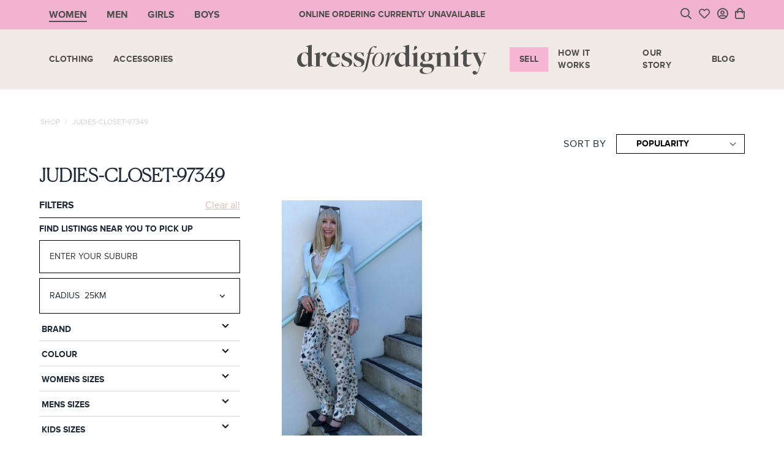

--- FILE ---
content_type: text/html; charset=UTF-8
request_url: https://dressfordignity.org.au/closet/judies-closet-97349
body_size: 19197
content:
<!DOCTYPE html>
<html lang="en">

<head>
  <meta charset="utf-8">
  <meta name="viewport"
        content="width=device-width, initial-scale=1">

  <title>    Judies-closet-97349
 / Dress for Dignity - Pre-loved Online Fashion Marketplace</title>

  
  <meta name="csrf-token"
        content="ObbKvzxBCmzkXB79W1f21Cyf7gZxlzBwLcGmlTNx">

  <link rel="icon"
        type="image/png"
        sizes="32x32"
        href="/images/favicon.png">
  <link rel="stylesheet"
        href="https://pro.fontawesome.com/releases/v5.10.0/css/all.css"
        integrity="sha384-AYmEC3Yw5cVb3ZcuHtOA93w35dYTsvhLPVnYs9eStHfGJvOvKxVfELGroGkvsg+p"
        crossorigin="anonymous" />

  <link href="/css/app.css?id=92e9b9c443a2eaa3a23e"
        rel="stylesheet">
  <link rel="stylesheet"
        href="https://cdnjs.cloudflare.com/ajax/libs/tiny-slider/2.9.4/tiny-slider.css">

  <style >[wire\:loading], [wire\:loading\.delay], [wire\:loading\.inline-block], [wire\:loading\.inline], [wire\:loading\.block], [wire\:loading\.flex], [wire\:loading\.table], [wire\:loading\.grid], [wire\:loading\.inline-flex] {display: none;}[wire\:loading\.delay\.shortest], [wire\:loading\.delay\.shorter], [wire\:loading\.delay\.short], [wire\:loading\.delay\.long], [wire\:loading\.delay\.longer], [wire\:loading\.delay\.longest] {display:none;}[wire\:offline] {display: none;}[wire\:dirty]:not(textarea):not(input):not(select) {display: none;}input:-webkit-autofill, select:-webkit-autofill, textarea:-webkit-autofill {animation-duration: 50000s;animation-name: livewireautofill;}@keyframes livewireautofill { from {} }</style>

    <!-- Google Tag Manager -->
    <script>
      (function(w, d, s, l, i) {
        w[l] = w[l] || [];
        w[l].push({
          'gtm.start': new Date().getTime(),
          event: 'gtm.js'
        });
        var f = d.getElementsByTagName(s)[0],
          j = d.createElement(s),
          dl = l != 'dataLayer' ? '&l=' + l : '';
        j.async = true;
        j.src =
          'https://www.googletagmanager.com/gtm.js?id=' + i + dl;
        f.parentNode.insertBefore(j, f);
      })(window, document, 'script', 'dataLayer', 'GTM-NLFRPHP');
    </script>
    <!-- End Google Tag Manager -->

    <script src="https://www.paypalobjects.com/payouts/js/payouts_aac.js"></script>


  </head>

<body>
    <!-- Google Tag Manager (noscript) -->
    <noscript><iframe src="https://www.googletagmanager.com/ns.html?id=GTM-NLFRPHP"
              height="0"
              width="0"
              style="display:none;visibility:hidden"></iframe></noscript>
    <!-- End Google Tag Manager (noscript) -->


  <div>
  <div class="relative w-full bg-[#f2b3d0]">
    <div class="px-2 mx-auto sm:px-0 sm:max-w-90">
      <div class="lg:grid lg:grid-cols-3 lg:items-stretch text-charcoal">
        <div class="items-center flex-shrink-0 hidden lg:flex gender-controls">
          
                      <div class="menu__wrapper--selected h-full">
              <div class="px-4 py-3">
                <a href="/women"
                   class="font-bold  uppercase menu__item--selected">Women</a>
              </div>
            </div>
                      <div class="menu__wrapper h-full">
              <div class="px-4 py-3">
                <a href="/men"
                   class="font-bold  uppercase menu__item">Men</a>
              </div>
            </div>
                      <div class="menu__wrapper h-full">
              <div class="px-4 py-3">
                <a href="/girls"
                   class="font-bold  uppercase menu__item">Girls</a>
              </div>
            </div>
                      <div class="menu__wrapper h-full">
              <div class="px-4 py-3">
                <a href="/boys"
                   class="font-bold  uppercase menu__item">Boys</a>
              </div>
            </div>
                  </div>

        <div class="flex justify-center flex-grow py-3 text-xs text-center lg:text-sm">
          <p class="font-bold uppercase flex items-center">ONLINE ORDERING CURRENTLY UNAVAILABLE</p>
        </div>

        <ul class="items-center justify-end flex-shrink-0 hidden space-x-3 lg:flex ">
          <li>
            <a onclick="Livewire.emit('toggleSearchBar')"
               class="block py-1 cursor-pointer text-lg">
               <i class="far fa-search"></i>
            </a>
          </li>
          <li>
            <a href="https://dressfordignity.org.au/account/favourites"
               class="block py-1 text-lg">
               <i class="far fa-heart"></i>
            </a>
          </li>
          <li class="relative"
              x-data="{ open: false }">
            <div wire:id="iAmfB9eyWkR8gHYly2NY" wire:initial-data="{&quot;fingerprint&quot;:{&quot;id&quot;:&quot;iAmfB9eyWkR8gHYly2NY&quot;,&quot;name&quot;:&quot;user-dropdown&quot;,&quot;locale&quot;:&quot;en&quot;,&quot;path&quot;:&quot;closet\/judies-closet-97349&quot;,&quot;method&quot;:&quot;GET&quot;,&quot;v&quot;:&quot;acj&quot;},&quot;effects&quot;:{&quot;listeners&quot;:[&quot;userUpdated&quot;]},&quot;serverMemo&quot;:{&quot;children&quot;:[],&quot;errors&quot;:[],&quot;htmlHash&quot;:&quot;56656ed4&quot;,&quot;data&quot;:{&quot;userDropdown&quot;:null,&quot;user&quot;:null},&quot;dataMeta&quot;:[],&quot;checksum&quot;:&quot;c9ea7c07b6e24ab55a01d02e8fd7780e2d2af72fa6e9b34d51a5cd7aa19e8396&quot;}}">
  <a @click="open = !open"
     @click.away="open = false"
     href="javascript:void(0);"
     class="block py-1 text-lg">
          <i class="far fa-user-circle"></i>
      </a>
  <div x-cloak
       :class="open ? 'opacity-100 pointer-events-auto' : 'opacity-0 pointer-events-none'"
       class="absolute bottom-0 right-0 translate-y-full translate-x-[24%] md:translate-x-[45%] z-[999] duration-300 transition-all whitespace-nowrap pt-3">
    <div class="px-6 py-2 bg-white md:px-10 account-dropdown">
      <p class="text-sm font-bold uppercase font-canela">Hello
        !</p>
      <div class="my-2 bg-black h-[1px] w-full"></div>
      <div>
                  <ul class="account-dropdown-menu">
            <li>
              <a href="https://dressfordignity.org.au/login">Login</a>
            </li>
            <li>
              <a href="https://dressfordignity.org.au/register">Sign up</a>
            </li>
          </ul>
              </div>
    </div>
  </div>
</div>

<!-- Livewire Component wire-end:iAmfB9eyWkR8gHYly2NY -->          </li>
                      <li>
              <div wire:id="13d2oN4ijP1NLlbqtfcy" wire:initial-data="{&quot;fingerprint&quot;:{&quot;id&quot;:&quot;13d2oN4ijP1NLlbqtfcy&quot;,&quot;name&quot;:&quot;cart-dropdown&quot;,&quot;locale&quot;:&quot;en&quot;,&quot;path&quot;:&quot;closet\/judies-closet-97349&quot;,&quot;method&quot;:&quot;GET&quot;,&quot;v&quot;:&quot;acj&quot;},&quot;effects&quot;:{&quot;listeners&quot;:[&quot;cartUpdated&quot;,&quot;giftCardCreated&quot;]},&quot;serverMemo&quot;:{&quot;children&quot;:[],&quot;errors&quot;:[],&quot;htmlHash&quot;:&quot;2e65b8b8&quot;,&quot;data&quot;:{&quot;showDropdown&quot;:false,&quot;cartItems&quot;:[],&quot;giftCards&quot;:[],&quot;donations&quot;:[],&quot;cartCount&quot;:0,&quot;isCheckoutPage&quot;:false,&quot;isCartPage&quot;:false},&quot;dataMeta&quot;:[],&quot;checksum&quot;:&quot;c6ee6173969e00a1fcc40808509b12ebf0a8447ccc8817f092f6a04ec5bf95ed&quot;}}" x-data="{ open: window.Livewire.find('13d2oN4ijP1NLlbqtfcy').entangle('showDropdown').defer }"
     @click.away="open = false"
     class="relative">
  <button wire:click="toggleDropdown"
          class="relative block py-1 text-lg"
          aria-label="Cart">
          <i class="far fa-shopping-bag"></i>
      </button>

  <div x-cloak
       :class="open ? 'opacity-100 pointer-events-auto' : 'opacity-0 pointer-events-none'"
       class="fixed top-0 md:absolute md:top-auto md:bottom-[-1rem] max-w-[100vw] left-0 md:left-[unset] md:right-0 md:translate-y-full z-[999] duration-300 transition-all w-full md:w-[440px] shadow h-screen md:h-full">
    <div class="w-full h-full px-4 md:px-8 bg-primary-light md:h-auto overflow-y-auto">
      <div class="flex justify-end w-full pt-4 pb-4 md:pb-6">
        <div wire:click="toggleDropdown"
             class="cursor-pointer">
          <svg width="24"
               height="24"
               fill="none"
               viewBox="0 0 24 24"
               class="scale-125">
            <path stroke="currentColor"
                  stroke-linecap="round"
                  stroke-linejoin="round"
                  stroke-width="1.5"
                  d="M17.25 6.75L6.75 17.25"></path>
            <path stroke="currentColor"
                  stroke-linecap="round"
                  stroke-linejoin="round"
                  stroke-width="1.5"
                  d="M6.75 6.75L17.25 17.25"></path>
          </svg>
        </div>
      </div>

      <div>
        <h2 class="mb-6 text-3xl font-light uppercase font-canela">Shopping Cart</h2>

                        
        
        
        <div class="mt-4">
          <p class="mb-6 text-xs font-thin font-canela">* Please note that all purchases are final sale items.</p>

          <div class="grid w-full grid-cols-2 gap-2">
            <a href="https://dressfordignity.org.au/cart"
               class="py-2 font-bold text-center text-black uppercase bg-white whitespace-nowrap">View Cart</a>

                          <button class="py-2 font-bold text-center text-gray-500 uppercase whitespace-nowrap bg-gray-300 cursor-not-allowed" disabled>Checkout</button>
                      </div>

          <p class="py-4">
            or < <span
              wire:click="$set('showDropdown', false)"
              class="text-sm font-bold underline uppercase cursor-pointer font-display">Continue Shopping</span>
          </p>
        </div>
      </div>
    </div>
  </div>
</div>

<!-- Livewire Component wire-end:13d2oN4ijP1NLlbqtfcy -->            </li>
                  </ul>
      </div>
    </div>
  </div>

  <div>
    <div class="relative bg-sand">
  <div wire:id="Tjdl8XSpFd9l2BrHsDMk" wire:initial-data="{&quot;fingerprint&quot;:{&quot;id&quot;:&quot;Tjdl8XSpFd9l2BrHsDMk&quot;,&quot;name&quot;:&quot;search-bar&quot;,&quot;locale&quot;:&quot;en&quot;,&quot;path&quot;:&quot;closet\/judies-closet-97349&quot;,&quot;method&quot;:&quot;GET&quot;,&quot;v&quot;:&quot;acj&quot;},&quot;effects&quot;:{&quot;listeners&quot;:[&quot;toggleSearchBar&quot;]},&quot;serverMemo&quot;:{&quot;children&quot;:[],&quot;errors&quot;:[],&quot;htmlHash&quot;:&quot;78ad08e7&quot;,&quot;data&quot;:{&quot;showSearchBar&quot;:false,&quot;search&quot;:null,&quot;listings&quot;:[]},&quot;dataMeta&quot;:{&quot;collections&quot;:[&quot;listings&quot;]},&quot;checksum&quot;:&quot;dba029c60f8cca697d237f87e4bdd697ceae653b8f8d5fdf512a3bc86e8960ff&quot;}}"
     class="absolute top-0 left-0 w-full h-full z-[999] pointer-events-none">
  
</div>

<!-- Livewire Component wire-end:Tjdl8XSpFd9l2BrHsDMk -->
  <div class="flex flex-col justify-between px-2 py-3 mx-auto md:px-0 lg:py-2 md:max-w-90">
    <div class="flex items-center justify-between w-full md:flex-shrink-0 lg:hidden">
      <div class="flex-shrink-0 min-w-[55px] sm:min-w-[112px]">
        <a href="javascript:void(0);"
           class="inline-block hamburger-icon">
          <span class="my-1.5 block h-[2px] w-7 bg-charcoal"></span>
          <span class="my-1.5 block h-[2px] w-7 bg-charcoal"></span>
          <span class="my-1.5 block h-[2px] w-7 bg-charcoal"></span>
        </a>
      </div>

      <a href="https://dressfordignity.org.au"
         class="flex-shrink-0 block">
        <img src="/images/mobile-logo.png"
             class="logo w-[160px]"
             alt="logo" />
      </a>

      <ul class="flex items-center justify-end flex-shrink-0 lg:hidden">
        <li>
          <a onclick="Livewire.emit('toggleSearchBar')"
             class="block px-0.5 py-1">
             <i class="far fa-search"></i>
          </a>
        </li>
        <li>
          <a href="https://dressfordignity.org.au/account/favourites"
             class="block px-0.5 py-1">
             <i class="far fa-heart"></i>
          </a>
        </li>
        <li class="relative px-0.5"
            x-data="{ open: false }">
          <div wire:id="c10BXLlt93syrLb6I9Xv" wire:initial-data="{&quot;fingerprint&quot;:{&quot;id&quot;:&quot;c10BXLlt93syrLb6I9Xv&quot;,&quot;name&quot;:&quot;user-dropdown&quot;,&quot;locale&quot;:&quot;en&quot;,&quot;path&quot;:&quot;closet\/judies-closet-97349&quot;,&quot;method&quot;:&quot;GET&quot;,&quot;v&quot;:&quot;acj&quot;},&quot;effects&quot;:{&quot;listeners&quot;:[&quot;userUpdated&quot;]},&quot;serverMemo&quot;:{&quot;children&quot;:[],&quot;errors&quot;:[],&quot;htmlHash&quot;:&quot;56656ed4&quot;,&quot;data&quot;:{&quot;userDropdown&quot;:null,&quot;user&quot;:null},&quot;dataMeta&quot;:[],&quot;checksum&quot;:&quot;910a80d029265ddfc883540987dad33182e1dfaf6192fb4c9e5985fbb8a23f40&quot;}}">
  <a @click="open = !open"
     @click.away="open = false"
     href="javascript:void(0);"
     class="block py-1 text-lg">
          <i class="far fa-user-circle"></i>
      </a>
  <div x-cloak
       :class="open ? 'opacity-100 pointer-events-auto' : 'opacity-0 pointer-events-none'"
       class="absolute bottom-0 right-0 translate-y-full translate-x-[24%] md:translate-x-[45%] z-[999] duration-300 transition-all whitespace-nowrap pt-3">
    <div class="px-6 py-2 bg-white md:px-10 account-dropdown">
      <p class="text-sm font-bold uppercase font-canela">Hello
        !</p>
      <div class="my-2 bg-black h-[1px] w-full"></div>
      <div>
                  <ul class="account-dropdown-menu">
            <li>
              <a href="https://dressfordignity.org.au/login">Login</a>
            </li>
            <li>
              <a href="https://dressfordignity.org.au/register">Sign up</a>
            </li>
          </ul>
              </div>
    </div>
  </div>
</div>

<!-- Livewire Component wire-end:c10BXLlt93syrLb6I9Xv -->        </li>
                  <li class="px-0.5 py-1">
            <div wire:id="QFfYpbTOoIQSBLjEyPDl" wire:initial-data="{&quot;fingerprint&quot;:{&quot;id&quot;:&quot;QFfYpbTOoIQSBLjEyPDl&quot;,&quot;name&quot;:&quot;cart-dropdown&quot;,&quot;locale&quot;:&quot;en&quot;,&quot;path&quot;:&quot;closet\/judies-closet-97349&quot;,&quot;method&quot;:&quot;GET&quot;,&quot;v&quot;:&quot;acj&quot;},&quot;effects&quot;:{&quot;listeners&quot;:[&quot;cartUpdated&quot;,&quot;giftCardCreated&quot;]},&quot;serverMemo&quot;:{&quot;children&quot;:[],&quot;errors&quot;:[],&quot;htmlHash&quot;:&quot;130d40b7&quot;,&quot;data&quot;:{&quot;showDropdown&quot;:false,&quot;cartItems&quot;:[],&quot;giftCards&quot;:[],&quot;donations&quot;:[],&quot;cartCount&quot;:0,&quot;isCheckoutPage&quot;:false,&quot;isCartPage&quot;:false},&quot;dataMeta&quot;:[],&quot;checksum&quot;:&quot;b94f8cfd05bfd98ac60825b1ce594ac51bf1ce518c81729957d7a38983410bb6&quot;}}" x-data="{ open: window.Livewire.find('QFfYpbTOoIQSBLjEyPDl').entangle('showDropdown').defer }"
     @click.away="open = false"
     class="relative">
  <button wire:click="toggleDropdown"
          class="relative block py-1 text-lg"
          aria-label="Cart">
          <i class="far fa-shopping-bag"></i>
      </button>

  <div x-cloak
       :class="open ? 'opacity-100 pointer-events-auto' : 'opacity-0 pointer-events-none'"
       class="fixed top-0 md:absolute md:top-auto md:bottom-[-1rem] max-w-[100vw] left-0 md:left-[unset] md:right-0 md:translate-y-full z-[999] duration-300 transition-all w-full md:w-[440px] shadow h-screen md:h-full">
    <div class="w-full h-full px-4 md:px-8 bg-primary-light md:h-auto overflow-y-auto">
      <div class="flex justify-end w-full pt-4 pb-4 md:pb-6">
        <div wire:click="toggleDropdown"
             class="cursor-pointer">
          <svg width="24"
               height="24"
               fill="none"
               viewBox="0 0 24 24"
               class="scale-125">
            <path stroke="currentColor"
                  stroke-linecap="round"
                  stroke-linejoin="round"
                  stroke-width="1.5"
                  d="M17.25 6.75L6.75 17.25"></path>
            <path stroke="currentColor"
                  stroke-linecap="round"
                  stroke-linejoin="round"
                  stroke-width="1.5"
                  d="M6.75 6.75L17.25 17.25"></path>
          </svg>
        </div>
      </div>

      <div>
        <h2 class="mb-6 text-3xl font-light uppercase font-canela">Shopping Cart</h2>

                        
        
        
        <div class="mt-4">
          <p class="mb-6 text-xs font-thin font-canela">* Please note that all purchases are final sale items.</p>

          <div class="grid w-full grid-cols-2 gap-2">
            <a href="https://dressfordignity.org.au/cart"
               class="py-2 font-bold text-center text-black uppercase bg-white whitespace-nowrap">View Cart</a>

                          <button class="py-2 font-bold text-center text-gray-500 uppercase whitespace-nowrap bg-gray-300 cursor-not-allowed" disabled>Checkout</button>
                      </div>

          <p class="py-4">
            or < <span
              wire:click="$set('showDropdown', false)"
              class="text-sm font-bold underline uppercase cursor-pointer font-display">Continue Shopping</span>
          </p>
        </div>
      </div>
    </div>
  </div>
</div>

<!-- Livewire Component wire-end:QFfYpbTOoIQSBLjEyPDl -->          </li>
              </ul>
    </div>

    <div
         class="menu-list hidden lg:grid grid-cols-3 top-[62px] left-0 right-0 z-[99] bg-primary-light lg:bg-transparent h-[calc(100vh-72px)] lg:h-[82px] transform lg:transform-none -translate-x-full transition duration-500 ease-in-out opacity-0 lg:opacity-100 invisible lg:visible">
      <ul class="flex flex-col items-center product-menu flex-grow-1 lg:flex-row lg:justify-start">
        
        <!-- desktop menu -->
                  
          <li
              class="hidden w-full border-b border-opacity-50 lg:block mega-menu-parent lg:w-auto border-primary lg:border-none">
            <div class="flex items-center justify-between">
              <a href="/women/clothing"
                 class="px-2 xl:px-4 py-3.5 lg:py-2.5 block text-charcoal text-xs xl:text-sm uppercase font-bold tracking-wide transition duration-300 ease-in-out z-[999]">
                Clothing
              </a>

              <div class="py-3 px-2 lg:hidden cursor-pointer">
                <img src="/images/right-arrow.png"
                     class="w-3 h-3"
                     alt="">
              </div>
            </div>

                          <div
                   class="mega-menu-item invisible py-4 lg:pt-16 lg:pb-8  w-full absolute top-0 lg:top-[68px] left-0 right-0 z-[101] bg-primary-light h-screen lg:h-auto overflow-auto text-charcoal">
                <div class="flex flex-wrap w-full max-w-screen-xl px-4 mx-auto overflow-auto">
                  <a href="javascript:void(0);"
                     class="block w-full py-2 mb-4 text-xs text-opacity-50 underline uppercase back-to-menu lg:hidden">
                    back to menu
                  </a>

                  <div class="flex-shrink-0 w-full md:w-3/12 lg:w-3/12">
                    <h2 class="mb-2 text-xl font-thin uppercase font-canela lg:text-3xl md:mb-8">
                      Clothing
                    </h2>
                  </div>
                  <div class="flex-shrink-0 w-full mb-4 lg:mb-0 md:w-9/12 lg:w-3/12">
                    <ul class="grid flex-col grid-cols-1 p-0 m-0 sm:grid-cols-2 gap-x-4 lg:flex">
                                                                                                                      <li class="block w-full border-b border-opacity-50 lg:w-auto border-primary lg:border-none">
                            <a href="/women/clothing/dresses"
                               class="px-2 xl:px-4 py-3.5 lg:py-1.5 block hover:bg-primary hover:bg-opacity-50 lg:hover:bg-transparent text-charcoal text-xs xl:text-sm uppercase tracking-wide transition duration-300 ease-in-out">
                              Dresses
                            </a>
                          </li>
                                                                                                <li class="block w-full border-b border-opacity-50 lg:w-auto border-primary lg:border-none">
                            <a href="/women/clothing/tops-tees"
                               class="px-2 xl:px-4 py-3.5 lg:py-1.5 block hover:bg-primary hover:bg-opacity-50 lg:hover:bg-transparent text-charcoal text-xs xl:text-sm uppercase tracking-wide transition duration-300 ease-in-out">
                              Tops &amp; Tees
                            </a>
                          </li>
                                                                                                <li class="block w-full border-b border-opacity-50 lg:w-auto border-primary lg:border-none">
                            <a href="/women/clothing/skirts-shorts"
                               class="px-2 xl:px-4 py-3.5 lg:py-1.5 block hover:bg-primary hover:bg-opacity-50 lg:hover:bg-transparent text-charcoal text-xs xl:text-sm uppercase tracking-wide transition duration-300 ease-in-out">
                              Skirts &amp; Shorts
                            </a>
                          </li>
                                                                                                <li class="block w-full border-b border-opacity-50 lg:w-auto border-primary lg:border-none">
                            <a href="/women/clothing/pants-jeans"
                               class="px-2 xl:px-4 py-3.5 lg:py-1.5 block hover:bg-primary hover:bg-opacity-50 lg:hover:bg-transparent text-charcoal text-xs xl:text-sm uppercase tracking-wide transition duration-300 ease-in-out">
                              Pants &amp; Jeans
                            </a>
                          </li>
                                                                                                <li class="block w-full border-b border-opacity-50 lg:w-auto border-primary lg:border-none">
                            <a href="/women/clothing/knitwear-jumpers"
                               class="px-2 xl:px-4 py-3.5 lg:py-1.5 block hover:bg-primary hover:bg-opacity-50 lg:hover:bg-transparent text-charcoal text-xs xl:text-sm uppercase tracking-wide transition duration-300 ease-in-out">
                              Knitwear &amp; jumpers
                            </a>
                          </li>
                                                                                                <li class="block w-full border-b border-opacity-50 lg:w-auto border-primary lg:border-none">
                            <a href="/women/clothing/jackets-coats"
                               class="px-2 xl:px-4 py-3.5 lg:py-1.5 block hover:bg-primary hover:bg-opacity-50 lg:hover:bg-transparent text-charcoal text-xs xl:text-sm uppercase tracking-wide transition duration-300 ease-in-out">
                              Jackets &amp; Coats
                            </a>
                          </li>
                                                                                                                                                                                            <li class="block w-full border-b border-opacity-50 lg:w-auto border-primary lg:border-none">
                            <a href="/women/clothing/swimwear"
                               class="px-2 xl:px-4 py-3.5 lg:py-1.5 block hover:bg-primary hover:bg-opacity-50 lg:hover:bg-transparent text-charcoal text-xs xl:text-sm uppercase tracking-wide transition duration-300 ease-in-out">
                              Swimwear
                            </a>
                          </li>
                                                                                                <li class="block w-full border-b border-opacity-50 lg:w-auto border-primary lg:border-none">
                            <a href="gift-card"
                               class="px-2 xl:px-4 py-3.5 lg:py-1.5 block hover:bg-primary hover:bg-opacity-50 lg:hover:bg-transparent text-charcoal text-xs xl:text-sm uppercase tracking-wide transition duration-300 ease-in-out">
                              Gift Card
                            </a>
                          </li>
                                                                  </ul>
                  </div>
                  <div class="flex-grow hidden w-full lg:block lg:w-6/12">
                    <a href="javascript:void(0);"
                       class="block">
                      <img src="https://dressfordignity.org.au/storage/menu_item/YJrXGsEzDLC86vAmYOqtN15wQ0iMtF-metaYmxvYg==-.jpg"
                           class="w-full h-full max-h-[250px] lg:max-h-[400px] object-cover"
                           alt="banner image" />
                    </a>
                  </div>
                </div>
              </div>
                      </li>
                  
          <li
              class="hidden w-full border-b border-opacity-50 lg:block mega-menu-parent lg:w-auto border-primary lg:border-none">
            <div class="flex items-center justify-between">
              <a href="/women/accessories"
                 class="px-2 xl:px-4 py-3.5 lg:py-2.5 block text-charcoal text-xs xl:text-sm uppercase font-bold tracking-wide transition duration-300 ease-in-out z-[999]">
                Accessories
              </a>

              <div class="py-3 px-2 lg:hidden cursor-pointer">
                <img src="/images/right-arrow.png"
                     class="w-3 h-3"
                     alt="">
              </div>
            </div>

                          <div
                   class="mega-menu-item invisible py-4 lg:pt-16 lg:pb-8  w-full absolute top-0 lg:top-[68px] left-0 right-0 z-[101] bg-primary-light h-screen lg:h-auto overflow-auto text-charcoal">
                <div class="flex flex-wrap w-full max-w-screen-xl px-4 mx-auto overflow-auto">
                  <a href="javascript:void(0);"
                     class="block w-full py-2 mb-4 text-xs text-opacity-50 underline uppercase back-to-menu lg:hidden">
                    back to menu
                  </a>

                  <div class="flex-shrink-0 w-full md:w-3/12 lg:w-3/12">
                    <h2 class="mb-2 text-xl font-thin uppercase font-canela lg:text-3xl md:mb-8">
                      Accessories
                    </h2>
                  </div>
                  <div class="flex-shrink-0 w-full mb-4 lg:mb-0 md:w-9/12 lg:w-3/12">
                    <ul class="grid flex-col grid-cols-1 p-0 m-0 sm:grid-cols-2 gap-x-4 lg:flex">
                                                                                                                      <li class="block w-full border-b border-opacity-50 lg:w-auto border-primary lg:border-none">
                            <a href="/women/accessories/shoes"
                               class="px-2 xl:px-4 py-3.5 lg:py-1.5 block hover:bg-primary hover:bg-opacity-50 lg:hover:bg-transparent text-charcoal text-xs xl:text-sm uppercase tracking-wide transition duration-300 ease-in-out">
                              Shoes
                            </a>
                          </li>
                                                                                                <li class="block w-full border-b border-opacity-50 lg:w-auto border-primary lg:border-none">
                            <a href="/women/accessories/handbags-wallets"
                               class="px-2 xl:px-4 py-3.5 lg:py-1.5 block hover:bg-primary hover:bg-opacity-50 lg:hover:bg-transparent text-charcoal text-xs xl:text-sm uppercase tracking-wide transition duration-300 ease-in-out">
                              Handbags &amp; Wallets
                            </a>
                          </li>
                                                                                                <li class="block w-full border-b border-opacity-50 lg:w-auto border-primary lg:border-none">
                            <a href="/women/accessories/jewellery"
                               class="px-2 xl:px-4 py-3.5 lg:py-1.5 block hover:bg-primary hover:bg-opacity-50 lg:hover:bg-transparent text-charcoal text-xs xl:text-sm uppercase tracking-wide transition duration-300 ease-in-out">
                              Jewellery
                            </a>
                          </li>
                                                                                                <li class="block w-full border-b border-opacity-50 lg:w-auto border-primary lg:border-none">
                            <a href="/women/accessories/hat-gloves"
                               class="px-2 xl:px-4 py-3.5 lg:py-1.5 block hover:bg-primary hover:bg-opacity-50 lg:hover:bg-transparent text-charcoal text-xs xl:text-sm uppercase tracking-wide transition duration-300 ease-in-out">
                              Hat &amp; Gloves
                            </a>
                          </li>
                                                                                                                                              <li class="block w-full border-b border-opacity-50 lg:w-auto border-primary lg:border-none">
                            <a href="gift-card"
                               class="px-2 xl:px-4 py-3.5 lg:py-1.5 block hover:bg-primary hover:bg-opacity-50 lg:hover:bg-transparent text-charcoal text-xs xl:text-sm uppercase tracking-wide transition duration-300 ease-in-out">
                              Gift Card
                            </a>
                          </li>
                                                                  </ul>
                  </div>
                  <div class="flex-grow hidden w-full lg:block lg:w-6/12">
                    <a href="javascript:void(0);"
                       class="block">
                      <img src="https://dressfordignity.org.au/storage/menu_item/MG7zx1mQQaEsUknid04cSSiYfBpZkd-metaYmxvYg==-.jpg"
                           class="w-full h-full max-h-[250px] lg:max-h-[400px] object-cover"
                           alt="banner image" />
                    </a>
                  </div>
                </div>
              </div>
                      </li>
        
        <li
            class="block w-full border-b border-opacity-50 lg:hidden mega-menu-parent lg:w-auto border-primary lg:border-none">
          <a href="https://dressfordignity.org.au"
             class="px-2 xl:px-4 py-3.5 lg:py-2.5 block text-charcoal text-xs xl:text-sm font-bold uppercase tracking-wide transition duration-300 ease-in-out">Home</a>
        </li>

        <!-- mobile menu -->
                  <li
              class="block w-full border-b border-opacity-50 lg:hidden mega-menu-parent lg:w-auto border-primary lg:border-none">
            <div class="flex items-center justify-between sub-menu-toggle">
              <a href="/women"
                 onclick="event.stopPropagation();"
                 class="px-2 xl:px-4 py-3.5 lg:py-2.5 block md:hover:bg-primary hover:bg-opacity-50 text-charcoal text-xs xl:text-sm uppercase font-bold tracking-wide transition duration-300 ease-in-out z-[999]">
                women
              </a>

              <div class="px-2 py-3 cursor-pointer lg:hidden">
                <img src="/images/right-arrow.png"
                     class="w-3 h-3"
                     alt="">
              </div>
            </div>

            <div
                 class="mega-menu-item mega-menu-parent invisible py-4 lg:pt-16 lg:pb-8 md:mt-2 w-full absolute top-0 lg:top-[68px] left-0 right-0 z-[101] bg-primary-light h-screen lg:h-auto overflow-auto">
              <div class="flex flex-wrap w-full max-w-screen-xl mx-auto overflow-auto">
                <a href="javascript:void(0);"
                   class="block w-full py-2 mb-4 text-xs text-charcoal text-opacity-50 underline uppercase back-to-menu lg:hidden">
                  back to menu
                </a>

                <div class="flex-shrink-0 w-full md:w-3/12 lg:w-3/12">
                  <h2 class="mb-2 text-xl font-thin uppercase font-canela lg:text-3xl md:mb-8">
                    women
                  </h2>
                </div>

                <div class="flex-shrink-0 w-full mb-4 lg:mb-0 md:w-9/12 lg:w-3/12">
                  <ul class="flex flex-col items-center product-menu flex-grow-1 lg:flex-row lg:justify-start">
                                          
                      <li
                          class="w-full border-b border-opacity-50 lg:block sub-mega-menu-parent lg:w-auto border-primary lg:border-none">
                        <div class="flex items-center justify-between sub-sub-menu-toggle">
                          <a href="/women/clothing"
                             onclick="event.stopPropagation();"
                             class="px-2 xl:px-4 py-3.5 lg:py-2.5 block md:hover:bg-primary hover:bg-opacity-50 text-charcoal text-xs xl:text-sm uppercase font-bold tracking-wide transition duration-300 ease-in-out z-[999]">
                            Clothing
                          </a>

                          <div class="py-3 px-2 lg:hidden cursor-pointer">
                            <img src="/images/right-arrow.png"
                                 class="w-3 h-3"
                                 alt="">
                          </div>
                        </div>

                                                  <div
                               class="sub-sub-mega-menu-item invisible py-4 lg:pt-16 lg:pb-8 md:mt-2 w-full absolute top-0 lg:top-[68px] left-0 right-0 z-[101] bg-primary-light h-screen lg:h-auto overflow-auto">
                            <div class="flex flex-wrap w-full max-w-screen-xl mx-auto overflow-auto">
                              <a href="javascript:void(0);"
                                 class="block w-full py-2 mb-4 text-xs text-charcoal text-opacity-50 underline uppercase sub-back-to-menu lg:hidden">
                                back to menu
                              </a>

                              <div class="flex-shrink-0 w-full md:w-3/12 lg:w-3/12">
                                <h2 class="mb-2 text-xl font-thin uppercase font-canela lg:text-3xl md:mb-8">
                                  Clothing
                                </h2>
                              </div>

                              <div class="flex-shrink-0 w-full mb-4 lg:mb-0 md:w-9/12 lg:w-3/12">
                                <ul class="grid flex-col grid-cols-1 p-0 m-0 sm:grid-cols-2 gap-x-4 lg:flex">
                                                                                                                                                                                  <li
                                          class="block w-full border-b border-opacity-50 lg:w-auto border-primary lg:border-none">
                                        <div class="flex items-center justify-between">
                                          <a href="/women/clothing/dresses"
                                             class="w-full h-full px-2 xl:px-4 py-3.5 lg:py-1.5 block md:hover:bg-primary hover:bg-opacity-50 lg:hover:bg-transparent text-charcoal text-xs xl:text-sm uppercase tracking-wide transition duration-300 ease-in-out">
                                            Dresses
                                          </a>
                                        </div>
                                      </li>
                                                                                                                                                <li
                                          class="block w-full border-b border-opacity-50 lg:w-auto border-primary lg:border-none">
                                        <div class="flex items-center justify-between">
                                          <a href="/women/clothing/tops-tees"
                                             class="w-full h-full px-2 xl:px-4 py-3.5 lg:py-1.5 block md:hover:bg-primary hover:bg-opacity-50 lg:hover:bg-transparent text-charcoal text-xs xl:text-sm uppercase tracking-wide transition duration-300 ease-in-out">
                                            Tops &amp; Tees
                                          </a>
                                        </div>
                                      </li>
                                                                                                                                                <li
                                          class="block w-full border-b border-opacity-50 lg:w-auto border-primary lg:border-none">
                                        <div class="flex items-center justify-between">
                                          <a href="/women/clothing/skirts-shorts"
                                             class="w-full h-full px-2 xl:px-4 py-3.5 lg:py-1.5 block md:hover:bg-primary hover:bg-opacity-50 lg:hover:bg-transparent text-charcoal text-xs xl:text-sm uppercase tracking-wide transition duration-300 ease-in-out">
                                            Skirts &amp; Shorts
                                          </a>
                                        </div>
                                      </li>
                                                                                                                                                <li
                                          class="block w-full border-b border-opacity-50 lg:w-auto border-primary lg:border-none">
                                        <div class="flex items-center justify-between">
                                          <a href="/women/clothing/pants-jeans"
                                             class="w-full h-full px-2 xl:px-4 py-3.5 lg:py-1.5 block md:hover:bg-primary hover:bg-opacity-50 lg:hover:bg-transparent text-charcoal text-xs xl:text-sm uppercase tracking-wide transition duration-300 ease-in-out">
                                            Pants &amp; Jeans
                                          </a>
                                        </div>
                                      </li>
                                                                                                                                                <li
                                          class="block w-full border-b border-opacity-50 lg:w-auto border-primary lg:border-none">
                                        <div class="flex items-center justify-between">
                                          <a href="/women/clothing/knitwear-jumpers"
                                             class="w-full h-full px-2 xl:px-4 py-3.5 lg:py-1.5 block md:hover:bg-primary hover:bg-opacity-50 lg:hover:bg-transparent text-charcoal text-xs xl:text-sm uppercase tracking-wide transition duration-300 ease-in-out">
                                            Knitwear &amp; jumpers
                                          </a>
                                        </div>
                                      </li>
                                                                                                                                                <li
                                          class="block w-full border-b border-opacity-50 lg:w-auto border-primary lg:border-none">
                                        <div class="flex items-center justify-between">
                                          <a href="/women/clothing/jackets-coats"
                                             class="w-full h-full px-2 xl:px-4 py-3.5 lg:py-1.5 block md:hover:bg-primary hover:bg-opacity-50 lg:hover:bg-transparent text-charcoal text-xs xl:text-sm uppercase tracking-wide transition duration-300 ease-in-out">
                                            Jackets &amp; Coats
                                          </a>
                                        </div>
                                      </li>
                                                                                                                                                                                                                                                                                            <li
                                          class="block w-full border-b border-opacity-50 lg:w-auto border-primary lg:border-none">
                                        <div class="flex items-center justify-between">
                                          <a href="/women/clothing/swimwear"
                                             class="w-full h-full px-2 xl:px-4 py-3.5 lg:py-1.5 block md:hover:bg-primary hover:bg-opacity-50 lg:hover:bg-transparent text-charcoal text-xs xl:text-sm uppercase tracking-wide transition duration-300 ease-in-out">
                                            Swimwear
                                          </a>
                                        </div>
                                      </li>
                                                                                                                                                <li
                                          class="block w-full border-b border-opacity-50 lg:w-auto border-primary lg:border-none">
                                        <div class="flex items-center justify-between">
                                          <a href="gift-card"
                                             class="w-full h-full px-2 xl:px-4 py-3.5 lg:py-1.5 block md:hover:bg-primary hover:bg-opacity-50 lg:hover:bg-transparent text-charcoal text-xs xl:text-sm uppercase tracking-wide transition duration-300 ease-in-out">
                                            Gift Card
                                          </a>
                                        </div>
                                      </li>
                                                                                                      </ul>
                              </div>

                              <div class="flex-grow hidden w-full lg:block lg:w-6/12">
                                <a href="javascript:void(0);"
                                   class="block">
                                  <img src="/images/dropdown-image.png"
                                       class="w-full h-full max-h-[250px] lg:max-h-[400px] object-cover"
                                       alt="banner image" />
                                </a>
                              </div>
                            </div>
                          </div>
                                              </li>
                                          
                      <li
                          class="w-full border-b border-opacity-50 lg:block sub-mega-menu-parent lg:w-auto border-primary lg:border-none">
                        <div class="flex items-center justify-between sub-sub-menu-toggle">
                          <a href="/women/accessories"
                             onclick="event.stopPropagation();"
                             class="px-2 xl:px-4 py-3.5 lg:py-2.5 block md:hover:bg-primary hover:bg-opacity-50 text-charcoal text-xs xl:text-sm uppercase font-bold tracking-wide transition duration-300 ease-in-out z-[999]">
                            Accessories
                          </a>

                          <div class="py-3 px-2 lg:hidden cursor-pointer">
                            <img src="/images/right-arrow.png"
                                 class="w-3 h-3"
                                 alt="">
                          </div>
                        </div>

                                                  <div
                               class="sub-sub-mega-menu-item invisible py-4 lg:pt-16 lg:pb-8 md:mt-2 w-full absolute top-0 lg:top-[68px] left-0 right-0 z-[101] bg-primary-light h-screen lg:h-auto overflow-auto">
                            <div class="flex flex-wrap w-full max-w-screen-xl mx-auto overflow-auto">
                              <a href="javascript:void(0);"
                                 class="block w-full py-2 mb-4 text-xs text-charcoal text-opacity-50 underline uppercase sub-back-to-menu lg:hidden">
                                back to menu
                              </a>

                              <div class="flex-shrink-0 w-full md:w-3/12 lg:w-3/12">
                                <h2 class="mb-2 text-xl font-thin uppercase font-canela lg:text-3xl md:mb-8">
                                  Accessories
                                </h2>
                              </div>

                              <div class="flex-shrink-0 w-full mb-4 lg:mb-0 md:w-9/12 lg:w-3/12">
                                <ul class="grid flex-col grid-cols-1 p-0 m-0 sm:grid-cols-2 gap-x-4 lg:flex">
                                                                                                                                                                                  <li
                                          class="block w-full border-b border-opacity-50 lg:w-auto border-primary lg:border-none">
                                        <div class="flex items-center justify-between">
                                          <a href="/women/accessories/shoes"
                                             class="w-full h-full px-2 xl:px-4 py-3.5 lg:py-1.5 block md:hover:bg-primary hover:bg-opacity-50 lg:hover:bg-transparent text-charcoal text-xs xl:text-sm uppercase tracking-wide transition duration-300 ease-in-out">
                                            Shoes
                                          </a>
                                        </div>
                                      </li>
                                                                                                                                                <li
                                          class="block w-full border-b border-opacity-50 lg:w-auto border-primary lg:border-none">
                                        <div class="flex items-center justify-between">
                                          <a href="/women/accessories/handbags-wallets"
                                             class="w-full h-full px-2 xl:px-4 py-3.5 lg:py-1.5 block md:hover:bg-primary hover:bg-opacity-50 lg:hover:bg-transparent text-charcoal text-xs xl:text-sm uppercase tracking-wide transition duration-300 ease-in-out">
                                            Handbags &amp; Wallets
                                          </a>
                                        </div>
                                      </li>
                                                                                                                                                <li
                                          class="block w-full border-b border-opacity-50 lg:w-auto border-primary lg:border-none">
                                        <div class="flex items-center justify-between">
                                          <a href="/women/accessories/jewellery"
                                             class="w-full h-full px-2 xl:px-4 py-3.5 lg:py-1.5 block md:hover:bg-primary hover:bg-opacity-50 lg:hover:bg-transparent text-charcoal text-xs xl:text-sm uppercase tracking-wide transition duration-300 ease-in-out">
                                            Jewellery
                                          </a>
                                        </div>
                                      </li>
                                                                                                                                                <li
                                          class="block w-full border-b border-opacity-50 lg:w-auto border-primary lg:border-none">
                                        <div class="flex items-center justify-between">
                                          <a href="/women/accessories/hat-gloves"
                                             class="w-full h-full px-2 xl:px-4 py-3.5 lg:py-1.5 block md:hover:bg-primary hover:bg-opacity-50 lg:hover:bg-transparent text-charcoal text-xs xl:text-sm uppercase tracking-wide transition duration-300 ease-in-out">
                                            Hat &amp; Gloves
                                          </a>
                                        </div>
                                      </li>
                                                                                                                                                                                                                      <li
                                          class="block w-full border-b border-opacity-50 lg:w-auto border-primary lg:border-none">
                                        <div class="flex items-center justify-between">
                                          <a href="gift-card"
                                             class="w-full h-full px-2 xl:px-4 py-3.5 lg:py-1.5 block md:hover:bg-primary hover:bg-opacity-50 lg:hover:bg-transparent text-charcoal text-xs xl:text-sm uppercase tracking-wide transition duration-300 ease-in-out">
                                            Gift Card
                                          </a>
                                        </div>
                                      </li>
                                                                                                      </ul>
                              </div>

                              <div class="flex-grow hidden w-full lg:block lg:w-6/12">
                                <a href="javascript:void(0);"
                                   class="block">
                                  <img src="/images/dropdown-image.png"
                                       class="w-full h-full max-h-[250px] lg:max-h-[400px] object-cover"
                                       alt="banner image" />
                                </a>
                              </div>
                            </div>
                          </div>
                                              </li>
                                      </ul>
                </div>
              </div>
            </div>
          </li>
                  <li
              class="block w-full border-b border-opacity-50 lg:hidden mega-menu-parent lg:w-auto border-primary lg:border-none">
            <div class="flex items-center justify-between sub-menu-toggle">
              <a href="/men"
                 onclick="event.stopPropagation();"
                 class="px-2 xl:px-4 py-3.5 lg:py-2.5 block md:hover:bg-primary hover:bg-opacity-50 text-charcoal text-xs xl:text-sm uppercase font-bold tracking-wide transition duration-300 ease-in-out z-[999]">
                men
              </a>

              <div class="px-2 py-3 cursor-pointer lg:hidden">
                <img src="/images/right-arrow.png"
                     class="w-3 h-3"
                     alt="">
              </div>
            </div>

            <div
                 class="mega-menu-item mega-menu-parent invisible py-4 lg:pt-16 lg:pb-8 md:mt-2 w-full absolute top-0 lg:top-[68px] left-0 right-0 z-[101] bg-primary-light h-screen lg:h-auto overflow-auto">
              <div class="flex flex-wrap w-full max-w-screen-xl mx-auto overflow-auto">
                <a href="javascript:void(0);"
                   class="block w-full py-2 mb-4 text-xs text-charcoal text-opacity-50 underline uppercase back-to-menu lg:hidden">
                  back to menu
                </a>

                <div class="flex-shrink-0 w-full md:w-3/12 lg:w-3/12">
                  <h2 class="mb-2 text-xl font-thin uppercase font-canela lg:text-3xl md:mb-8">
                    men
                  </h2>
                </div>

                <div class="flex-shrink-0 w-full mb-4 lg:mb-0 md:w-9/12 lg:w-3/12">
                  <ul class="flex flex-col items-center product-menu flex-grow-1 lg:flex-row lg:justify-start">
                                          
                      <li
                          class="w-full border-b border-opacity-50 lg:block sub-mega-menu-parent lg:w-auto border-primary lg:border-none">
                        <div class="flex items-center justify-between sub-sub-menu-toggle">
                          <a href="/men/clothing"
                             onclick="event.stopPropagation();"
                             class="px-2 xl:px-4 py-3.5 lg:py-2.5 block md:hover:bg-primary hover:bg-opacity-50 text-charcoal text-xs xl:text-sm uppercase font-bold tracking-wide transition duration-300 ease-in-out z-[999]">
                            Clothing
                          </a>

                          <div class="py-3 px-2 lg:hidden cursor-pointer">
                            <img src="/images/right-arrow.png"
                                 class="w-3 h-3"
                                 alt="">
                          </div>
                        </div>

                                                  <div
                               class="sub-sub-mega-menu-item invisible py-4 lg:pt-16 lg:pb-8 md:mt-2 w-full absolute top-0 lg:top-[68px] left-0 right-0 z-[101] bg-primary-light h-screen lg:h-auto overflow-auto">
                            <div class="flex flex-wrap w-full max-w-screen-xl mx-auto overflow-auto">
                              <a href="javascript:void(0);"
                                 class="block w-full py-2 mb-4 text-xs text-charcoal text-opacity-50 underline uppercase sub-back-to-menu lg:hidden">
                                back to menu
                              </a>

                              <div class="flex-shrink-0 w-full md:w-3/12 lg:w-3/12">
                                <h2 class="mb-2 text-xl font-thin uppercase font-canela lg:text-3xl md:mb-8">
                                  Clothing
                                </h2>
                              </div>

                              <div class="flex-shrink-0 w-full mb-4 lg:mb-0 md:w-9/12 lg:w-3/12">
                                <ul class="grid flex-col grid-cols-1 p-0 m-0 sm:grid-cols-2 gap-x-4 lg:flex">
                                                                                                                                                                                  <li
                                          class="block w-full border-b border-opacity-50 lg:w-auto border-primary lg:border-none">
                                        <div class="flex items-center justify-between">
                                          <a href="/men/clothing/t-shirts-singlets"
                                             class="w-full h-full px-2 xl:px-4 py-3.5 lg:py-1.5 block md:hover:bg-primary hover:bg-opacity-50 lg:hover:bg-transparent text-charcoal text-xs xl:text-sm uppercase tracking-wide transition duration-300 ease-in-out">
                                            T-Shirts &amp; Singlets
                                          </a>
                                        </div>
                                      </li>
                                                                                                                                                <li
                                          class="block w-full border-b border-opacity-50 lg:w-auto border-primary lg:border-none">
                                        <div class="flex items-center justify-between">
                                          <a href="/men/clothing/shirts-polos"
                                             class="w-full h-full px-2 xl:px-4 py-3.5 lg:py-1.5 block md:hover:bg-primary hover:bg-opacity-50 lg:hover:bg-transparent text-charcoal text-xs xl:text-sm uppercase tracking-wide transition duration-300 ease-in-out">
                                            Shirts &amp; Polos
                                          </a>
                                        </div>
                                      </li>
                                                                                                                                                <li
                                          class="block w-full border-b border-opacity-50 lg:w-auto border-primary lg:border-none">
                                        <div class="flex items-center justify-between">
                                          <a href="/men/clothing/shorts"
                                             class="w-full h-full px-2 xl:px-4 py-3.5 lg:py-1.5 block md:hover:bg-primary hover:bg-opacity-50 lg:hover:bg-transparent text-charcoal text-xs xl:text-sm uppercase tracking-wide transition duration-300 ease-in-out">
                                            Shorts
                                          </a>
                                        </div>
                                      </li>
                                                                                                                                                <li
                                          class="block w-full border-b border-opacity-50 lg:w-auto border-primary lg:border-none">
                                        <div class="flex items-center justify-between">
                                          <a href="/men/clothing/jeans-pants"
                                             class="w-full h-full px-2 xl:px-4 py-3.5 lg:py-1.5 block md:hover:bg-primary hover:bg-opacity-50 lg:hover:bg-transparent text-charcoal text-xs xl:text-sm uppercase tracking-wide transition duration-300 ease-in-out">
                                            Jeans &amp; pants
                                          </a>
                                        </div>
                                      </li>
                                                                                                                                                <li
                                          class="block w-full border-b border-opacity-50 lg:w-auto border-primary lg:border-none">
                                        <div class="flex items-center justify-between">
                                          <a href="/men/clothing/jumpers-hoodies"
                                             class="w-full h-full px-2 xl:px-4 py-3.5 lg:py-1.5 block md:hover:bg-primary hover:bg-opacity-50 lg:hover:bg-transparent text-charcoal text-xs xl:text-sm uppercase tracking-wide transition duration-300 ease-in-out">
                                            Jumpers &amp; Hoodies
                                          </a>
                                        </div>
                                      </li>
                                                                                                                                                <li
                                          class="block w-full border-b border-opacity-50 lg:w-auto border-primary lg:border-none">
                                        <div class="flex items-center justify-between">
                                          <a href="/men/clothing/coats-jackets"
                                             class="w-full h-full px-2 xl:px-4 py-3.5 lg:py-1.5 block md:hover:bg-primary hover:bg-opacity-50 lg:hover:bg-transparent text-charcoal text-xs xl:text-sm uppercase tracking-wide transition duration-300 ease-in-out">
                                            Coats &amp; Jackets
                                          </a>
                                        </div>
                                      </li>
                                                                                                                                                <li
                                          class="block w-full border-b border-opacity-50 lg:w-auto border-primary lg:border-none">
                                        <div class="flex items-center justify-between">
                                          <a href="/men/clothing/suits-blazers"
                                             class="w-full h-full px-2 xl:px-4 py-3.5 lg:py-1.5 block md:hover:bg-primary hover:bg-opacity-50 lg:hover:bg-transparent text-charcoal text-xs xl:text-sm uppercase tracking-wide transition duration-300 ease-in-out">
                                            Suits &amp; Blazers
                                          </a>
                                        </div>
                                      </li>
                                                                                                                                                                                                                                                  </ul>
                              </div>

                              <div class="flex-grow hidden w-full lg:block lg:w-6/12">
                                <a href="javascript:void(0);"
                                   class="block">
                                  <img src="/images/dropdown-image.png"
                                       class="w-full h-full max-h-[250px] lg:max-h-[400px] object-cover"
                                       alt="banner image" />
                                </a>
                              </div>
                            </div>
                          </div>
                                              </li>
                                          
                      <li
                          class="w-full border-b border-opacity-50 lg:block sub-mega-menu-parent lg:w-auto border-primary lg:border-none">
                        <div class="flex items-center justify-between sub-sub-menu-toggle">
                          <a href="/men/accessories"
                             onclick="event.stopPropagation();"
                             class="px-2 xl:px-4 py-3.5 lg:py-2.5 block md:hover:bg-primary hover:bg-opacity-50 text-charcoal text-xs xl:text-sm uppercase font-bold tracking-wide transition duration-300 ease-in-out z-[999]">
                            Accessories
                          </a>

                          <div class="py-3 px-2 lg:hidden cursor-pointer">
                            <img src="/images/right-arrow.png"
                                 class="w-3 h-3"
                                 alt="">
                          </div>
                        </div>

                                                  <div
                               class="sub-sub-mega-menu-item invisible py-4 lg:pt-16 lg:pb-8 md:mt-2 w-full absolute top-0 lg:top-[68px] left-0 right-0 z-[101] bg-primary-light h-screen lg:h-auto overflow-auto">
                            <div class="flex flex-wrap w-full max-w-screen-xl mx-auto overflow-auto">
                              <a href="javascript:void(0);"
                                 class="block w-full py-2 mb-4 text-xs text-charcoal text-opacity-50 underline uppercase sub-back-to-menu lg:hidden">
                                back to menu
                              </a>

                              <div class="flex-shrink-0 w-full md:w-3/12 lg:w-3/12">
                                <h2 class="mb-2 text-xl font-thin uppercase font-canela lg:text-3xl md:mb-8">
                                  Accessories
                                </h2>
                              </div>

                              <div class="flex-shrink-0 w-full mb-4 lg:mb-0 md:w-9/12 lg:w-3/12">
                                <ul class="grid flex-col grid-cols-1 p-0 m-0 sm:grid-cols-2 gap-x-4 lg:flex">
                                                                                                                                                                                  <li
                                          class="block w-full border-b border-opacity-50 lg:w-auto border-primary lg:border-none">
                                        <div class="flex items-center justify-between">
                                          <a href="/men/accessories/casual-shoes"
                                             class="w-full h-full px-2 xl:px-4 py-3.5 lg:py-1.5 block md:hover:bg-primary hover:bg-opacity-50 lg:hover:bg-transparent text-charcoal text-xs xl:text-sm uppercase tracking-wide transition duration-300 ease-in-out">
                                            Casual Shoes
                                          </a>
                                        </div>
                                      </li>
                                                                                                                                                <li
                                          class="block w-full border-b border-opacity-50 lg:w-auto border-primary lg:border-none">
                                        <div class="flex items-center justify-between">
                                          <a href="/men/accessories/dress-shoes"
                                             class="w-full h-full px-2 xl:px-4 py-3.5 lg:py-1.5 block md:hover:bg-primary hover:bg-opacity-50 lg:hover:bg-transparent text-charcoal text-xs xl:text-sm uppercase tracking-wide transition duration-300 ease-in-out">
                                            Dress Shoes
                                          </a>
                                        </div>
                                      </li>
                                                                                                                                                <li
                                          class="block w-full border-b border-opacity-50 lg:w-auto border-primary lg:border-none">
                                        <div class="flex items-center justify-between">
                                          <a href="/men/accessories/sneakers-sandals-slides-thongs"
                                             class="w-full h-full px-2 xl:px-4 py-3.5 lg:py-1.5 block md:hover:bg-primary hover:bg-opacity-50 lg:hover:bg-transparent text-charcoal text-xs xl:text-sm uppercase tracking-wide transition duration-300 ease-in-out">
                                            Sneakers, Sandals, Slides &amp; Thongs
                                          </a>
                                        </div>
                                      </li>
                                                                                                                                                <li
                                          class="block w-full border-b border-opacity-50 lg:w-auto border-primary lg:border-none">
                                        <div class="flex items-center justify-between">
                                          <a href="/men/accessories/boots"
                                             class="w-full h-full px-2 xl:px-4 py-3.5 lg:py-1.5 block md:hover:bg-primary hover:bg-opacity-50 lg:hover:bg-transparent text-charcoal text-xs xl:text-sm uppercase tracking-wide transition duration-300 ease-in-out">
                                            Boots
                                          </a>
                                        </div>
                                      </li>
                                                                                                                                                <li
                                          class="block w-full border-b border-opacity-50 lg:w-auto border-primary lg:border-none">
                                        <div class="flex items-center justify-between">
                                          <a href="/men/accessories/bags"
                                             class="w-full h-full px-2 xl:px-4 py-3.5 lg:py-1.5 block md:hover:bg-primary hover:bg-opacity-50 lg:hover:bg-transparent text-charcoal text-xs xl:text-sm uppercase tracking-wide transition duration-300 ease-in-out">
                                            Bags
                                          </a>
                                        </div>
                                      </li>
                                                                                                                                                <li
                                          class="block w-full border-b border-opacity-50 lg:w-auto border-primary lg:border-none">
                                        <div class="flex items-center justify-between">
                                          <a href="/men/accessories/belts"
                                             class="w-full h-full px-2 xl:px-4 py-3.5 lg:py-1.5 block md:hover:bg-primary hover:bg-opacity-50 lg:hover:bg-transparent text-charcoal text-xs xl:text-sm uppercase tracking-wide transition duration-300 ease-in-out">
                                            Belts
                                          </a>
                                        </div>
                                      </li>
                                                                                                                                                <li
                                          class="block w-full border-b border-opacity-50 lg:w-auto border-primary lg:border-none">
                                        <div class="flex items-center justify-between">
                                          <a href="/men/accessories/jewellery"
                                             class="w-full h-full px-2 xl:px-4 py-3.5 lg:py-1.5 block md:hover:bg-primary hover:bg-opacity-50 lg:hover:bg-transparent text-charcoal text-xs xl:text-sm uppercase tracking-wide transition duration-300 ease-in-out">
                                            Jewellery
                                          </a>
                                        </div>
                                      </li>
                                                                                                                                                <li
                                          class="block w-full border-b border-opacity-50 lg:w-auto border-primary lg:border-none">
                                        <div class="flex items-center justify-between">
                                          <a href="/men/accessories/sunglasses"
                                             class="w-full h-full px-2 xl:px-4 py-3.5 lg:py-1.5 block md:hover:bg-primary hover:bg-opacity-50 lg:hover:bg-transparent text-charcoal text-xs xl:text-sm uppercase tracking-wide transition duration-300 ease-in-out">
                                            Sunglasses 
                                          </a>
                                        </div>
                                      </li>
                                                                                                                                                <li
                                          class="block w-full border-b border-opacity-50 lg:w-auto border-primary lg:border-none">
                                        <div class="flex items-center justify-between">
                                          <a href="/men/accessories/scarves-gloves"
                                             class="w-full h-full px-2 xl:px-4 py-3.5 lg:py-1.5 block md:hover:bg-primary hover:bg-opacity-50 lg:hover:bg-transparent text-charcoal text-xs xl:text-sm uppercase tracking-wide transition duration-300 ease-in-out">
                                            Scarves &amp; Gloves
                                          </a>
                                        </div>
                                      </li>
                                                                                                                                                <li
                                          class="block w-full border-b border-opacity-50 lg:w-auto border-primary lg:border-none">
                                        <div class="flex items-center justify-between">
                                          <a href="/men/accessories/ties-cufflinks"
                                             class="w-full h-full px-2 xl:px-4 py-3.5 lg:py-1.5 block md:hover:bg-primary hover:bg-opacity-50 lg:hover:bg-transparent text-charcoal text-xs xl:text-sm uppercase tracking-wide transition duration-300 ease-in-out">
                                            Ties &amp; Cufflinks
                                          </a>
                                        </div>
                                      </li>
                                                                                                                                                <li
                                          class="block w-full border-b border-opacity-50 lg:w-auto border-primary lg:border-none">
                                        <div class="flex items-center justify-between">
                                          <a href="/men/accessories/wallets"
                                             class="w-full h-full px-2 xl:px-4 py-3.5 lg:py-1.5 block md:hover:bg-primary hover:bg-opacity-50 lg:hover:bg-transparent text-charcoal text-xs xl:text-sm uppercase tracking-wide transition duration-300 ease-in-out">
                                            Wallets
                                          </a>
                                        </div>
                                      </li>
                                                                                                                                                <li
                                          class="block w-full border-b border-opacity-50 lg:w-auto border-primary lg:border-none">
                                        <div class="flex items-center justify-between">
                                          <a href="/men/accessories/watches"
                                             class="w-full h-full px-2 xl:px-4 py-3.5 lg:py-1.5 block md:hover:bg-primary hover:bg-opacity-50 lg:hover:bg-transparent text-charcoal text-xs xl:text-sm uppercase tracking-wide transition duration-300 ease-in-out">
                                            Watches 
                                          </a>
                                        </div>
                                      </li>
                                                                                                                                                                            </ul>
                              </div>

                              <div class="flex-grow hidden w-full lg:block lg:w-6/12">
                                <a href="javascript:void(0);"
                                   class="block">
                                  <img src="/images/dropdown-image.png"
                                       class="w-full h-full max-h-[250px] lg:max-h-[400px] object-cover"
                                       alt="banner image" />
                                </a>
                              </div>
                            </div>
                          </div>
                                              </li>
                                      </ul>
                </div>
              </div>
            </div>
          </li>
                  <li
              class="block w-full border-b border-opacity-50 lg:hidden mega-menu-parent lg:w-auto border-primary lg:border-none">
            <div class="flex items-center justify-between sub-menu-toggle">
              <a href="/girls"
                 onclick="event.stopPropagation();"
                 class="px-2 xl:px-4 py-3.5 lg:py-2.5 block md:hover:bg-primary hover:bg-opacity-50 text-charcoal text-xs xl:text-sm uppercase font-bold tracking-wide transition duration-300 ease-in-out z-[999]">
                girls
              </a>

              <div class="px-2 py-3 cursor-pointer lg:hidden">
                <img src="/images/right-arrow.png"
                     class="w-3 h-3"
                     alt="">
              </div>
            </div>

            <div
                 class="mega-menu-item mega-menu-parent invisible py-4 lg:pt-16 lg:pb-8 md:mt-2 w-full absolute top-0 lg:top-[68px] left-0 right-0 z-[101] bg-primary-light h-screen lg:h-auto overflow-auto">
              <div class="flex flex-wrap w-full max-w-screen-xl mx-auto overflow-auto">
                <a href="javascript:void(0);"
                   class="block w-full py-2 mb-4 text-xs text-charcoal text-opacity-50 underline uppercase back-to-menu lg:hidden">
                  back to menu
                </a>

                <div class="flex-shrink-0 w-full md:w-3/12 lg:w-3/12">
                  <h2 class="mb-2 text-xl font-thin uppercase font-canela lg:text-3xl md:mb-8">
                    girls
                  </h2>
                </div>

                <div class="flex-shrink-0 w-full mb-4 lg:mb-0 md:w-9/12 lg:w-3/12">
                  <ul class="flex flex-col items-center product-menu flex-grow-1 lg:flex-row lg:justify-start">
                                          
                      <li
                          class="w-full border-b border-opacity-50 lg:block sub-mega-menu-parent lg:w-auto border-primary lg:border-none">
                        <div class="flex items-center justify-between sub-sub-menu-toggle">
                          <a href="/girls/clothing"
                             onclick="event.stopPropagation();"
                             class="px-2 xl:px-4 py-3.5 lg:py-2.5 block md:hover:bg-primary hover:bg-opacity-50 text-charcoal text-xs xl:text-sm uppercase font-bold tracking-wide transition duration-300 ease-in-out z-[999]">
                            Clothing
                          </a>

                          <div class="py-3 px-2 lg:hidden cursor-pointer">
                            <img src="/images/right-arrow.png"
                                 class="w-3 h-3"
                                 alt="">
                          </div>
                        </div>

                                                  <div
                               class="sub-sub-mega-menu-item invisible py-4 lg:pt-16 lg:pb-8 md:mt-2 w-full absolute top-0 lg:top-[68px] left-0 right-0 z-[101] bg-primary-light h-screen lg:h-auto overflow-auto">
                            <div class="flex flex-wrap w-full max-w-screen-xl mx-auto overflow-auto">
                              <a href="javascript:void(0);"
                                 class="block w-full py-2 mb-4 text-xs text-charcoal text-opacity-50 underline uppercase sub-back-to-menu lg:hidden">
                                back to menu
                              </a>

                              <div class="flex-shrink-0 w-full md:w-3/12 lg:w-3/12">
                                <h2 class="mb-2 text-xl font-thin uppercase font-canela lg:text-3xl md:mb-8">
                                  Clothing
                                </h2>
                              </div>

                              <div class="flex-shrink-0 w-full mb-4 lg:mb-0 md:w-9/12 lg:w-3/12">
                                <ul class="grid flex-col grid-cols-1 p-0 m-0 sm:grid-cols-2 gap-x-4 lg:flex">
                                                                                                                                                                                  <li
                                          class="block w-full border-b border-opacity-50 lg:w-auto border-primary lg:border-none">
                                        <div class="flex items-center justify-between">
                                          <a href="/girls/clothing/dresses"
                                             class="w-full h-full px-2 xl:px-4 py-3.5 lg:py-1.5 block md:hover:bg-primary hover:bg-opacity-50 lg:hover:bg-transparent text-charcoal text-xs xl:text-sm uppercase tracking-wide transition duration-300 ease-in-out">
                                            Dresses
                                          </a>
                                        </div>
                                      </li>
                                                                                                                                                <li
                                          class="block w-full border-b border-opacity-50 lg:w-auto border-primary lg:border-none">
                                        <div class="flex items-center justify-between">
                                          <a href="/girls/clothing/jumpsuits-playsuits"
                                             class="w-full h-full px-2 xl:px-4 py-3.5 lg:py-1.5 block md:hover:bg-primary hover:bg-opacity-50 lg:hover:bg-transparent text-charcoal text-xs xl:text-sm uppercase tracking-wide transition duration-300 ease-in-out">
                                            Jumpsuits &amp; Playsuits
                                          </a>
                                        </div>
                                      </li>
                                                                                                                                                <li
                                          class="block w-full border-b border-opacity-50 lg:w-auto border-primary lg:border-none">
                                        <div class="flex items-center justify-between">
                                          <a href="/girls/clothing/tops-tees"
                                             class="w-full h-full px-2 xl:px-4 py-3.5 lg:py-1.5 block md:hover:bg-primary hover:bg-opacity-50 lg:hover:bg-transparent text-charcoal text-xs xl:text-sm uppercase tracking-wide transition duration-300 ease-in-out">
                                            Tops &amp; Tees
                                          </a>
                                        </div>
                                      </li>
                                                                                                                                                <li
                                          class="block w-full border-b border-opacity-50 lg:w-auto border-primary lg:border-none">
                                        <div class="flex items-center justify-between">
                                          <a href="/girls/clothing/skirts"
                                             class="w-full h-full px-2 xl:px-4 py-3.5 lg:py-1.5 block md:hover:bg-primary hover:bg-opacity-50 lg:hover:bg-transparent text-charcoal text-xs xl:text-sm uppercase tracking-wide transition duration-300 ease-in-out">
                                            Skirts
                                          </a>
                                        </div>
                                      </li>
                                                                                                                                                <li
                                          class="block w-full border-b border-opacity-50 lg:w-auto border-primary lg:border-none">
                                        <div class="flex items-center justify-between">
                                          <a href="/girls/clothing/pants-jeans"
                                             class="w-full h-full px-2 xl:px-4 py-3.5 lg:py-1.5 block md:hover:bg-primary hover:bg-opacity-50 lg:hover:bg-transparent text-charcoal text-xs xl:text-sm uppercase tracking-wide transition duration-300 ease-in-out">
                                            Pants &amp; Jeans
                                          </a>
                                        </div>
                                      </li>
                                                                                                                                                <li
                                          class="block w-full border-b border-opacity-50 lg:w-auto border-primary lg:border-none">
                                        <div class="flex items-center justify-between">
                                          <a href="/girls/clothing/jumpers-hoodies"
                                             class="w-full h-full px-2 xl:px-4 py-3.5 lg:py-1.5 block md:hover:bg-primary hover:bg-opacity-50 lg:hover:bg-transparent text-charcoal text-xs xl:text-sm uppercase tracking-wide transition duration-300 ease-in-out">
                                            Jumpers &amp; Hoodies
                                          </a>
                                        </div>
                                      </li>
                                                                                                                                                <li
                                          class="block w-full border-b border-opacity-50 lg:w-auto border-primary lg:border-none">
                                        <div class="flex items-center justify-between">
                                          <a href="/girls/clothing/jackets-coats"
                                             class="w-full h-full px-2 xl:px-4 py-3.5 lg:py-1.5 block md:hover:bg-primary hover:bg-opacity-50 lg:hover:bg-transparent text-charcoal text-xs xl:text-sm uppercase tracking-wide transition duration-300 ease-in-out">
                                            Jackets &amp; Coats
                                          </a>
                                        </div>
                                      </li>
                                                                                                                                                <li
                                          class="block w-full border-b border-opacity-50 lg:w-auto border-primary lg:border-none">
                                        <div class="flex items-center justify-between">
                                          <a href="/girls/clothing/sleepwear"
                                             class="w-full h-full px-2 xl:px-4 py-3.5 lg:py-1.5 block md:hover:bg-primary hover:bg-opacity-50 lg:hover:bg-transparent text-charcoal text-xs xl:text-sm uppercase tracking-wide transition duration-300 ease-in-out">
                                            Sleepwear
                                          </a>
                                        </div>
                                      </li>
                                                                                                                                                <li
                                          class="block w-full border-b border-opacity-50 lg:w-auto border-primary lg:border-none">
                                        <div class="flex items-center justify-between">
                                          <a href="/girls/clothing/swimwear"
                                             class="w-full h-full px-2 xl:px-4 py-3.5 lg:py-1.5 block md:hover:bg-primary hover:bg-opacity-50 lg:hover:bg-transparent text-charcoal text-xs xl:text-sm uppercase tracking-wide transition duration-300 ease-in-out">
                                            Swimwear
                                          </a>
                                        </div>
                                      </li>
                                                                                                                                                <li
                                          class="block w-full border-b border-opacity-50 lg:w-auto border-primary lg:border-none">
                                        <div class="flex items-center justify-between">
                                          <a href="/girls/clothing/underwear"
                                             class="w-full h-full px-2 xl:px-4 py-3.5 lg:py-1.5 block md:hover:bg-primary hover:bg-opacity-50 lg:hover:bg-transparent text-charcoal text-xs xl:text-sm uppercase tracking-wide transition duration-300 ease-in-out">
                                            Underwear
                                          </a>
                                        </div>
                                      </li>
                                                                                                                                                                                                                                                  </ul>
                              </div>

                              <div class="flex-grow hidden w-full lg:block lg:w-6/12">
                                <a href="javascript:void(0);"
                                   class="block">
                                  <img src="/images/dropdown-image.png"
                                       class="w-full h-full max-h-[250px] lg:max-h-[400px] object-cover"
                                       alt="banner image" />
                                </a>
                              </div>
                            </div>
                          </div>
                                              </li>
                                          
                      <li
                          class="w-full border-b border-opacity-50 lg:block sub-mega-menu-parent lg:w-auto border-primary lg:border-none">
                        <div class="flex items-center justify-between sub-sub-menu-toggle">
                          <a href="/girls/accessories"
                             onclick="event.stopPropagation();"
                             class="px-2 xl:px-4 py-3.5 lg:py-2.5 block md:hover:bg-primary hover:bg-opacity-50 text-charcoal text-xs xl:text-sm uppercase font-bold tracking-wide transition duration-300 ease-in-out z-[999]">
                            Accessories
                          </a>

                          <div class="py-3 px-2 lg:hidden cursor-pointer">
                            <img src="/images/right-arrow.png"
                                 class="w-3 h-3"
                                 alt="">
                          </div>
                        </div>

                                                  <div
                               class="sub-sub-mega-menu-item invisible py-4 lg:pt-16 lg:pb-8 md:mt-2 w-full absolute top-0 lg:top-[68px] left-0 right-0 z-[101] bg-primary-light h-screen lg:h-auto overflow-auto">
                            <div class="flex flex-wrap w-full max-w-screen-xl mx-auto overflow-auto">
                              <a href="javascript:void(0);"
                                 class="block w-full py-2 mb-4 text-xs text-charcoal text-opacity-50 underline uppercase sub-back-to-menu lg:hidden">
                                back to menu
                              </a>

                              <div class="flex-shrink-0 w-full md:w-3/12 lg:w-3/12">
                                <h2 class="mb-2 text-xl font-thin uppercase font-canela lg:text-3xl md:mb-8">
                                  Accessories
                                </h2>
                              </div>

                              <div class="flex-shrink-0 w-full mb-4 lg:mb-0 md:w-9/12 lg:w-3/12">
                                <ul class="grid flex-col grid-cols-1 p-0 m-0 sm:grid-cols-2 gap-x-4 lg:flex">
                                                                                                                                                                                  <li
                                          class="block w-full border-b border-opacity-50 lg:w-auto border-primary lg:border-none">
                                        <div class="flex items-center justify-between">
                                          <a href="/girls/accessories/bags"
                                             class="w-full h-full px-2 xl:px-4 py-3.5 lg:py-1.5 block md:hover:bg-primary hover:bg-opacity-50 lg:hover:bg-transparent text-charcoal text-xs xl:text-sm uppercase tracking-wide transition duration-300 ease-in-out">
                                            Bags
                                          </a>
                                        </div>
                                      </li>
                                                                                                                                                <li
                                          class="block w-full border-b border-opacity-50 lg:w-auto border-primary lg:border-none">
                                        <div class="flex items-center justify-between">
                                          <a href="/girls/accessories/headwear"
                                             class="w-full h-full px-2 xl:px-4 py-3.5 lg:py-1.5 block md:hover:bg-primary hover:bg-opacity-50 lg:hover:bg-transparent text-charcoal text-xs xl:text-sm uppercase tracking-wide transition duration-300 ease-in-out">
                                            Headwear
                                          </a>
                                        </div>
                                      </li>
                                                                                                                                                <li
                                          class="block w-full border-b border-opacity-50 lg:w-auto border-primary lg:border-none">
                                        <div class="flex items-center justify-between">
                                          <a href="/girls/accessories/jewellery"
                                             class="w-full h-full px-2 xl:px-4 py-3.5 lg:py-1.5 block md:hover:bg-primary hover:bg-opacity-50 lg:hover:bg-transparent text-charcoal text-xs xl:text-sm uppercase tracking-wide transition duration-300 ease-in-out">
                                            Jewellery
                                          </a>
                                        </div>
                                      </li>
                                                                                                                                                                            </ul>
                              </div>

                              <div class="flex-grow hidden w-full lg:block lg:w-6/12">
                                <a href="javascript:void(0);"
                                   class="block">
                                  <img src="/images/dropdown-image.png"
                                       class="w-full h-full max-h-[250px] lg:max-h-[400px] object-cover"
                                       alt="banner image" />
                                </a>
                              </div>
                            </div>
                          </div>
                                              </li>
                                      </ul>
                </div>
              </div>
            </div>
          </li>
                  <li
              class="block w-full border-b border-opacity-50 lg:hidden mega-menu-parent lg:w-auto border-primary lg:border-none">
            <div class="flex items-center justify-between sub-menu-toggle">
              <a href="/boys"
                 onclick="event.stopPropagation();"
                 class="px-2 xl:px-4 py-3.5 lg:py-2.5 block md:hover:bg-primary hover:bg-opacity-50 text-charcoal text-xs xl:text-sm uppercase font-bold tracking-wide transition duration-300 ease-in-out z-[999]">
                boys
              </a>

              <div class="px-2 py-3 cursor-pointer lg:hidden">
                <img src="/images/right-arrow.png"
                     class="w-3 h-3"
                     alt="">
              </div>
            </div>

            <div
                 class="mega-menu-item mega-menu-parent invisible py-4 lg:pt-16 lg:pb-8 md:mt-2 w-full absolute top-0 lg:top-[68px] left-0 right-0 z-[101] bg-primary-light h-screen lg:h-auto overflow-auto">
              <div class="flex flex-wrap w-full max-w-screen-xl mx-auto overflow-auto">
                <a href="javascript:void(0);"
                   class="block w-full py-2 mb-4 text-xs text-charcoal text-opacity-50 underline uppercase back-to-menu lg:hidden">
                  back to menu
                </a>

                <div class="flex-shrink-0 w-full md:w-3/12 lg:w-3/12">
                  <h2 class="mb-2 text-xl font-thin uppercase font-canela lg:text-3xl md:mb-8">
                    boys
                  </h2>
                </div>

                <div class="flex-shrink-0 w-full mb-4 lg:mb-0 md:w-9/12 lg:w-3/12">
                  <ul class="flex flex-col items-center product-menu flex-grow-1 lg:flex-row lg:justify-start">
                                          
                      <li
                          class="w-full border-b border-opacity-50 lg:block sub-mega-menu-parent lg:w-auto border-primary lg:border-none">
                        <div class="flex items-center justify-between sub-sub-menu-toggle">
                          <a href="/boys/clothing"
                             onclick="event.stopPropagation();"
                             class="px-2 xl:px-4 py-3.5 lg:py-2.5 block md:hover:bg-primary hover:bg-opacity-50 text-charcoal text-xs xl:text-sm uppercase font-bold tracking-wide transition duration-300 ease-in-out z-[999]">
                            Clothing
                          </a>

                          <div class="py-3 px-2 lg:hidden cursor-pointer">
                            <img src="/images/right-arrow.png"
                                 class="w-3 h-3"
                                 alt="">
                          </div>
                        </div>

                                                  <div
                               class="sub-sub-mega-menu-item invisible py-4 lg:pt-16 lg:pb-8 md:mt-2 w-full absolute top-0 lg:top-[68px] left-0 right-0 z-[101] bg-primary-light h-screen lg:h-auto overflow-auto">
                            <div class="flex flex-wrap w-full max-w-screen-xl mx-auto overflow-auto">
                              <a href="javascript:void(0);"
                                 class="block w-full py-2 mb-4 text-xs text-charcoal text-opacity-50 underline uppercase sub-back-to-menu lg:hidden">
                                back to menu
                              </a>

                              <div class="flex-shrink-0 w-full md:w-3/12 lg:w-3/12">
                                <h2 class="mb-2 text-xl font-thin uppercase font-canela lg:text-3xl md:mb-8">
                                  Clothing
                                </h2>
                              </div>

                              <div class="flex-shrink-0 w-full mb-4 lg:mb-0 md:w-9/12 lg:w-3/12">
                                <ul class="grid flex-col grid-cols-1 p-0 m-0 sm:grid-cols-2 gap-x-4 lg:flex">
                                                                                                                                                                                  <li
                                          class="block w-full border-b border-opacity-50 lg:w-auto border-primary lg:border-none">
                                        <div class="flex items-center justify-between">
                                          <a href="/boys/clothing/t-shirts-singlets"
                                             class="w-full h-full px-2 xl:px-4 py-3.5 lg:py-1.5 block md:hover:bg-primary hover:bg-opacity-50 lg:hover:bg-transparent text-charcoal text-xs xl:text-sm uppercase tracking-wide transition duration-300 ease-in-out">
                                            T-Shirts &amp; Singlets
                                          </a>
                                        </div>
                                      </li>
                                                                                                                                                <li
                                          class="block w-full border-b border-opacity-50 lg:w-auto border-primary lg:border-none">
                                        <div class="flex items-center justify-between">
                                          <a href="/boys/clothing/shirts-polos"
                                             class="w-full h-full px-2 xl:px-4 py-3.5 lg:py-1.5 block md:hover:bg-primary hover:bg-opacity-50 lg:hover:bg-transparent text-charcoal text-xs xl:text-sm uppercase tracking-wide transition duration-300 ease-in-out">
                                            Shirts &amp; Polos
                                          </a>
                                        </div>
                                      </li>
                                                                                                                                                <li
                                          class="block w-full border-b border-opacity-50 lg:w-auto border-primary lg:border-none">
                                        <div class="flex items-center justify-between">
                                          <a href="/boys/clothing/shorts"
                                             class="w-full h-full px-2 xl:px-4 py-3.5 lg:py-1.5 block md:hover:bg-primary hover:bg-opacity-50 lg:hover:bg-transparent text-charcoal text-xs xl:text-sm uppercase tracking-wide transition duration-300 ease-in-out">
                                            Shorts
                                          </a>
                                        </div>
                                      </li>
                                                                                                                                                <li
                                          class="block w-full border-b border-opacity-50 lg:w-auto border-primary lg:border-none">
                                        <div class="flex items-center justify-between">
                                          <a href="/boys/clothing/jeans-pants"
                                             class="w-full h-full px-2 xl:px-4 py-3.5 lg:py-1.5 block md:hover:bg-primary hover:bg-opacity-50 lg:hover:bg-transparent text-charcoal text-xs xl:text-sm uppercase tracking-wide transition duration-300 ease-in-out">
                                            Jeans &amp; pants
                                          </a>
                                        </div>
                                      </li>
                                                                                                                                                <li
                                          class="block w-full border-b border-opacity-50 lg:w-auto border-primary lg:border-none">
                                        <div class="flex items-center justify-between">
                                          <a href="/boys/clothing/jumpers-hoodies"
                                             class="w-full h-full px-2 xl:px-4 py-3.5 lg:py-1.5 block md:hover:bg-primary hover:bg-opacity-50 lg:hover:bg-transparent text-charcoal text-xs xl:text-sm uppercase tracking-wide transition duration-300 ease-in-out">
                                            Jumpers &amp; Hoodies
                                          </a>
                                        </div>
                                      </li>
                                                                                                                                                <li
                                          class="block w-full border-b border-opacity-50 lg:w-auto border-primary lg:border-none">
                                        <div class="flex items-center justify-between">
                                          <a href="/boys/clothing/coats-jackets"
                                             class="w-full h-full px-2 xl:px-4 py-3.5 lg:py-1.5 block md:hover:bg-primary hover:bg-opacity-50 lg:hover:bg-transparent text-charcoal text-xs xl:text-sm uppercase tracking-wide transition duration-300 ease-in-out">
                                            Coats &amp; Jackets
                                          </a>
                                        </div>
                                      </li>
                                                                                                                                                <li
                                          class="block w-full border-b border-opacity-50 lg:w-auto border-primary lg:border-none">
                                        <div class="flex items-center justify-between">
                                          <a href="/boys/clothing/sleepwear"
                                             class="w-full h-full px-2 xl:px-4 py-3.5 lg:py-1.5 block md:hover:bg-primary hover:bg-opacity-50 lg:hover:bg-transparent text-charcoal text-xs xl:text-sm uppercase tracking-wide transition duration-300 ease-in-out">
                                            Sleepwear
                                          </a>
                                        </div>
                                      </li>
                                                                                                                                                <li
                                          class="block w-full border-b border-opacity-50 lg:w-auto border-primary lg:border-none">
                                        <div class="flex items-center justify-between">
                                          <a href="/boys/clothing/swimwear"
                                             class="w-full h-full px-2 xl:px-4 py-3.5 lg:py-1.5 block md:hover:bg-primary hover:bg-opacity-50 lg:hover:bg-transparent text-charcoal text-xs xl:text-sm uppercase tracking-wide transition duration-300 ease-in-out">
                                            Swimwear
                                          </a>
                                        </div>
                                      </li>
                                                                                                                                                <li
                                          class="block w-full border-b border-opacity-50 lg:w-auto border-primary lg:border-none">
                                        <div class="flex items-center justify-between">
                                          <a href="/boys/clothing/socks"
                                             class="w-full h-full px-2 xl:px-4 py-3.5 lg:py-1.5 block md:hover:bg-primary hover:bg-opacity-50 lg:hover:bg-transparent text-charcoal text-xs xl:text-sm uppercase tracking-wide transition duration-300 ease-in-out">
                                            Socks
                                          </a>
                                        </div>
                                      </li>
                                                                                                                                                <li
                                          class="block w-full border-b border-opacity-50 lg:w-auto border-primary lg:border-none">
                                        <div class="flex items-center justify-between">
                                          <a href="/boys/clothing/underwear"
                                             class="w-full h-full px-2 xl:px-4 py-3.5 lg:py-1.5 block md:hover:bg-primary hover:bg-opacity-50 lg:hover:bg-transparent text-charcoal text-xs xl:text-sm uppercase tracking-wide transition duration-300 ease-in-out">
                                            Underwear
                                          </a>
                                        </div>
                                      </li>
                                                                                                                                                                                                                                                  </ul>
                              </div>

                              <div class="flex-grow hidden w-full lg:block lg:w-6/12">
                                <a href="javascript:void(0);"
                                   class="block">
                                  <img src="/images/dropdown-image.png"
                                       class="w-full h-full max-h-[250px] lg:max-h-[400px] object-cover"
                                       alt="banner image" />
                                </a>
                              </div>
                            </div>
                          </div>
                                              </li>
                                          
                      <li
                          class="w-full border-b border-opacity-50 lg:block sub-mega-menu-parent lg:w-auto border-primary lg:border-none">
                        <div class="flex items-center justify-between sub-sub-menu-toggle">
                          <a href="/boys/accessories"
                             onclick="event.stopPropagation();"
                             class="px-2 xl:px-4 py-3.5 lg:py-2.5 block md:hover:bg-primary hover:bg-opacity-50 text-charcoal text-xs xl:text-sm uppercase font-bold tracking-wide transition duration-300 ease-in-out z-[999]">
                            Accessories
                          </a>

                          <div class="py-3 px-2 lg:hidden cursor-pointer">
                            <img src="/images/right-arrow.png"
                                 class="w-3 h-3"
                                 alt="">
                          </div>
                        </div>

                                                  <div
                               class="sub-sub-mega-menu-item invisible py-4 lg:pt-16 lg:pb-8 md:mt-2 w-full absolute top-0 lg:top-[68px] left-0 right-0 z-[101] bg-primary-light h-screen lg:h-auto overflow-auto">
                            <div class="flex flex-wrap w-full max-w-screen-xl mx-auto overflow-auto">
                              <a href="javascript:void(0);"
                                 class="block w-full py-2 mb-4 text-xs text-charcoal text-opacity-50 underline uppercase sub-back-to-menu lg:hidden">
                                back to menu
                              </a>

                              <div class="flex-shrink-0 w-full md:w-3/12 lg:w-3/12">
                                <h2 class="mb-2 text-xl font-thin uppercase font-canela lg:text-3xl md:mb-8">
                                  Accessories
                                </h2>
                              </div>

                              <div class="flex-shrink-0 w-full mb-4 lg:mb-0 md:w-9/12 lg:w-3/12">
                                <ul class="grid flex-col grid-cols-1 p-0 m-0 sm:grid-cols-2 gap-x-4 lg:flex">
                                                                                                                                                                                  <li
                                          class="block w-full border-b border-opacity-50 lg:w-auto border-primary lg:border-none">
                                        <div class="flex items-center justify-between">
                                          <a href="/boys/accessories/bags"
                                             class="w-full h-full px-2 xl:px-4 py-3.5 lg:py-1.5 block md:hover:bg-primary hover:bg-opacity-50 lg:hover:bg-transparent text-charcoal text-xs xl:text-sm uppercase tracking-wide transition duration-300 ease-in-out">
                                            Bags
                                          </a>
                                        </div>
                                      </li>
                                                                                                                                                <li
                                          class="block w-full border-b border-opacity-50 lg:w-auto border-primary lg:border-none">
                                        <div class="flex items-center justify-between">
                                          <a href="/boys/accessories/sunglasses"
                                             class="w-full h-full px-2 xl:px-4 py-3.5 lg:py-1.5 block md:hover:bg-primary hover:bg-opacity-50 lg:hover:bg-transparent text-charcoal text-xs xl:text-sm uppercase tracking-wide transition duration-300 ease-in-out">
                                            Sunglasses
                                          </a>
                                        </div>
                                      </li>
                                                                                                                                                <li
                                          class="block w-full border-b border-opacity-50 lg:w-auto border-primary lg:border-none">
                                        <div class="flex items-center justify-between">
                                          <a href="/boys/accessories/watches"
                                             class="w-full h-full px-2 xl:px-4 py-3.5 lg:py-1.5 block md:hover:bg-primary hover:bg-opacity-50 lg:hover:bg-transparent text-charcoal text-xs xl:text-sm uppercase tracking-wide transition duration-300 ease-in-out">
                                            Watches
                                          </a>
                                        </div>
                                      </li>
                                                                                                                                                                            </ul>
                              </div>

                              <div class="flex-grow hidden w-full lg:block lg:w-6/12">
                                <a href="javascript:void(0);"
                                   class="block">
                                  <img src="/images/dropdown-image.png"
                                       class="w-full h-full max-h-[250px] lg:max-h-[400px] object-cover"
                                       alt="banner image" />
                                </a>
                              </div>
                            </div>
                          </div>
                                              </li>
                                      </ul>
                </div>
              </div>
            </div>
          </li>
        
        <li
            class="block w-full border-b border-opacity-50 lg:hidden mega-menu-parent lg:w-auto border-primary lg:border-none">
                      <a href="https://dressfordignity.org.au/sell"
               class="px-2 xl:px-4 py-3.5 lg:py-2.5 block bg-white text-charcoal text-xs xl:text-sm font-bold uppercase tracking-wide transition duration-300 ease-in-out">Sell</a>
                  </li>
        <li
            class="block w-full border-b border-opacity-50 lg:hidden mega-menu-parent lg:w-auto border-primary lg:border-none">
          <div class="flex items-center justify-between sub-menu-toggle">
            <a href="https://dressfordignity.org.au/faqs"
               onclick="event.stopPropagation();"
               class="px-2 xl:px-4 py-3.5 lg:py-2.5 block text-charcoal text-xs xl:text-sm uppercase font-bold tracking-wide transition duration-300 ease-in-out z-[999]">
              How it works
            </a>
            <div class="px-2 py-3 cursor-pointer sub-menu-toggle lg:hidden">
              <img src="/images/right-arrow.png"
                   class="w-3 h-3"
                   alt="">
            </div>
          </div>

          <div
               class="mega-menu-item mega-menu-parent invisible py-4 lg:pt-16 lg:pb-8 md:mt-2 w-full absolute top-0 lg:top-[68px] left-0 right-0 z-[101] bg-primary-light h-screen lg:h-auto overflow-auto">
            <div class="flex flex-wrap w-full max-w-screen-xl mx-auto overflow-auto">
              <a href="javascript:void(0);"
                 class="block w-full py-2 mb-4 text-xs text-charcoal text-opacity-50 underline uppercase back-to-menu lg:hidden">
                back to menu
              </a>
              <div class="flex-shrink-0 w-full md:w-3/12 lg:w-3/12">
                <h2 class="mb-2 text-xl font-thin uppercase font-canela lg:text-3xl md:mb-8">
                  How it works
                </h2>
              </div>
              <div class="flex-shrink-0 w-full mb-4 lg:mb-0 md:w-9/12 lg:w-3/12">
                <ul class="flex flex-col items-center product-menu flex-grow-1 lg:flex-row lg:justify-start">
                  <li
                      class="w-full border-b border-opacity-50 lg:block sub-mega-menu-parent lg:w-auto border-primary lg:border-none">
                    <div class="flex items-center justify-between sub-sub-menu-toggle">
                      <a href="https://dressfordignity.org.au/faqs"
                         onclick="event.stopPropagation();"
                         class="px-2 xl:px-4 py-3.5 lg:py-2.5 block hover:bg-primary hover:bg-opacity-50 text-charcoal text-xs xl:text-sm uppercase font-bold tracking-wide transition duration-300 ease-in-out z-[999]">
                        faqs
                      </a>
                    </div>
                  </li>
                </ul>
              </div>
            </div>
          </div>
        </li>
        <li
            class="block w-full border-b border-opacity-50 lg:hidden mega-menu-parent lg:w-auto border-primary lg:border-none">
          <div class="flex items-center justify-between sub-menu-toggle">
            <a href="https://dressfordignity.org.au/our-story"
               onclick="event.stopPropagation();"
               class="px-2 xl:px-4 py-3.5 lg:py-2.5 block text-charcoal text-xs xl:text-sm uppercase font-bold tracking-wide transition duration-300 ease-in-out z-[999]">
              Our Story
            </a>
            <div class="px-2 py-3 cursor-pointer sub-menu-toggle lg:hidden">
              <img src="/images/right-arrow.png"
                   class="w-3 h-3"
                   alt="">
            </div>
          </div>
          <div
               class="mega-menu-item mega-menu-parent invisible py-4 lg:pt-16 lg:pb-8 md:mt-2 w-full absolute top-0 lg:top-[68px] left-0 right-0 z-[101] bg-primary-light h-screen lg:h-auto overflow-auto">
            <div class="flex flex-wrap w-full max-w-screen-xl mx-auto overflow-auto">
              <a href="javascript:void(0);"
                 class="block w-full py-2 mb-4 text-xs text-charcoal text-opacity-50 underline uppercase back-to-menu lg:hidden">
                back to menu
              </a>
              <div class="flex-shrink-0 w-full md:w-3/12 lg:w-3/12">
                <h2 class="mb-2 text-xl font-thin uppercase font-canela lg:text-3xl md:mb-8">
                  Our Story
                </h2>
              </div>
              <div class="flex-shrink-0 w-full mb-4 lg:mb-0 md:w-9/12 lg:w-3/12">
                <ul class="flex flex-col items-center product-menu flex-grow-1 lg:flex-row lg:justify-start">
                  <li
                      class="w-full border-b border-opacity-50 lg:block sub-mega-menu-parent lg:w-auto border-primary lg:border-none">
                    <div class="flex items-center justify-between sub-sub-menu-toggle">
                      <a href="https://dressfordignity.org.au/our-story"
                         onclick="event.stopPropagation();"
                         class="px-2 xl:px-4 py-3.5 lg:py-2.5 block text-charcoal text-xs xl:text-sm uppercase font-bold tracking-wide transition duration-300 ease-in-out z-[999]">
                        our story
                      </a>
                    </div>
                  </li>
                  <li
                      class="w-full border-b border-opacity-50 lg:block sub-mega-menu-parent lg:w-auto border-primary lg:border-none">
                    <div class="flex items-center justify-between sub-sub-menu-toggle">
                      <a href="https://dressfordignity.org.au/share-the-dignity"
                         class="px-2 xl:px-4 py-3.5 lg:py-2.5 block hover:bg-primary hover:bg-opacity-50 text-charcoal text-xs xl:text-sm uppercase font-bold tracking-wide transition duration-300 ease-in-out z-[999]">
                        SHARE THE DIGNITY
                      </a>
                    </div>
                  </li>
                  <li
                      class="w-full border-b border-opacity-50 lg:block sub-mega-menu-parent lg:w-auto border-primary lg:border-none">
                    <div class="flex items-center justify-between sub-sub-menu-toggle">
                      <a href="https://dressfordignity.org.au/sustainability"
                         class="px-2 xl:px-4 py-3.5 lg:py-2.5 block hover:bg-primary hover:bg-opacity-50 text-charcoal text-xs xl:text-sm uppercase font-bold tracking-wide transition duration-300 ease-in-out z-[999]">
                        SUSTAINABILITY
                      </a>
                    </div>
                  </li>
                  <li
                      class="w-full border-b border-opacity-50 lg:block sub-mega-menu-parent lg:w-auto border-primary lg:border-none">
                    <div class="flex items-center justify-between sub-sub-menu-toggle">
                      <a href="https://dressfordignity.org.au/partnerships"
                         class="px-2 xl:px-4 py-3.5 lg:py-2.5 block hover:bg-primary hover:bg-opacity-50 text-charcoal text-xs xl:text-sm uppercase font-bold tracking-wide transition duration-300 ease-in-out z-[999]">
                        PARTNERS
                      </a>
                    </div>
                  </li>
                </ul>
              </div>
            </div>
          </div>
        </li>
        <li
            class="block w-full border-b border-opacity-50 lg:hidden mega-menu-parent lg:w-auto border-primary lg:border-none">
          <a href="https://dressfordignity.org.au/blog"
             class="px-2 xl:px-4 py-3.5 lg:py-2.5 block text-charcoal text-xs xl:text-sm font-bold uppercase tracking-wide transition duration-300 ease-in-out">Blog</a>
        </li>
      </ul>

      <div class="items-center justify-center hidden w-full flex-grow-1 lg:flex">
        <a href="/"
           class="block w-full relative z-[110] max-w-[280px] lg:max-w-[300px] xl:max-w-[320px] 2xl:max-w-[380px] text-charcoal">
            <svg class="fill-current" viewBox="87.222 46.887 666.411 118.158"  xmlns="http://www.w3.org/2000/svg">
              <path d="M135.04,121.44l-.22-.22c-4.43,5.64-10.4,10.4-17.37,10.4-10.84,0-19.7-10.07-19.7-23.68,0-18.04,14.61-26.23,26.34-26.23,4.76,0,8.08,.66,10.73,1.99h.22v-15.49c0-4.76-.77-5.98-4.43-6.64l-3.65-.66,.11-.44,20.47-4.87V120.78c0,4.54,.55,5.09,3.1,5.75l3.98,.88-.11,.44-19.48,3.87v-10.29Zm0-1.77v-26.23c-2.66-5.98-7.86-10.51-12.17-10.51-7.52,0-11.4,9.85-11.4,21.69,0,11.18,5.2,19.81,13.5,19.81,4.54,0,7.52-2.1,10.07-4.76Z"/>
              <path d="M156.07,129.41l1.66-.11c3.43-.22,4.65-.44,4.65-1.77v-30.98c0-6.86-.77-7.86-4.54-8.74l-2.54-.55,.11-.44,19.7-5.31-.33,17.48h.22c3.21-11.51,7.86-17.71,14.94-17.71,4.43,0,7.97,2.88,7.97,7.41,0,3.32-2.77,6.86-6.75,6.86s-6.97-2.99-7.64-7.3c-3.76,.55-5.97,5.2-8.63,15.16v24.23c0,.89,.89,1.44,5.87,1.66l2.43,.11,.33,.66h-27.77l.33-.66Z"/>
              <path d="M198.9,107.39c0-14.83,10.96-26.34,25.56-26.34,12.73,0,18.92,7.75,18.92,15.6,0,.66-.11,1.22-.22,1.88,0,0-27.55-.22-30.65-.33-.22,1.44-.22,3.87-.22,5.31,0,12.28,6.86,20.47,16.82,20.47,6.31,0,10.84-2.32,14.28-8.63l.77,.33c-4.76,10.18-11.73,16.05-22.24,16.05-13.28,0-23.02-10.62-23.02-24.34Zm32.2-10.4c0-6.86-1.77-14.61-7.86-14.61-4.98,0-9.41,6.2-10.51,14.72l18.37-.11Z"/>
              <path d="M249.25,128.74l-.66-13.83h.55l2.66,4.76c3.65,6.97,7.41,10.96,13.94,10.96,5.86,0,9.41-3.65,9.41-8.74,0-5.42-4.98-8.19-11.62-10.73-7.52-2.88-14.05-6.09-14.05-14.72,0-9.29,7.41-15.16,17.71-15.16,3.76,0,7.63,.77,10.51,1.88l4.32-1.11,.55,14.28-.55,.22-8.19-11.73c-1.77-1.22-3.98-2.54-6.86-2.54-5.31,0-8.3,3.21-8.3,8.19s4.98,7.3,11.62,9.85c7.41,2.99,14.72,6.09,14.72,15.27,0,8.19-6.42,16.04-19.81,16.04-6.53,0-11.84-1.33-15.93-2.88Z"/>
              <path d="M290.85,128.74l-.66-13.83h.55l2.66,4.76c3.65,6.97,7.41,10.96,13.94,10.96,5.86,0,9.41-3.65,9.41-8.74,0-5.42-4.98-8.19-11.62-10.73-7.52-2.88-14.05-6.09-14.05-14.72,0-9.29,7.41-15.16,17.71-15.16,3.76,0,7.63,.77,10.51,1.88l4.32-1.11,.55,14.28-.55,.22-8.19-11.73c-1.77-1.22-3.98-2.54-6.86-2.54-5.31,0-8.3,3.21-8.3,8.19s4.98,7.3,11.62,9.85c7.41,2.99,14.72,6.09,14.72,15.27,0,8.19-6.42,16.04-19.81,16.04-6.53,0-11.84-1.33-15.93-2.88Z"/>
              <path d="M368.33,60.74l-2.14,6.59h-.53c-3.21-2.67-5.7-4.18-7.83-4.18-3.92,0-6.94,3.56-8.81,12.02l-1.78,8.28h11.93l-1.96,3.2h-10.59l-9.43,44.59c-2.76,12.73-10.86,17.89-20.56,19.14v-.53c7.3-1.69,10.95-7.39,12.91-16.64l9.88-46.55h-4.63l.18-.89,5.16-2.31c3.12-15.04,11.66-23.14,23.23-23.14,1.51,0,3.38,.18,4.98,.44Z"/>
              <path d="M352.93,112.89c0-14.69,10.32-30.53,24.12-30.53,9.79,0,16.11,7.03,16.11,18.33,0,14.95-10.32,30.44-24.03,30.44-9.7,0-16.2-6.94-16.2-18.25Zm32.93-15.75c0-8.01-2.67-13.53-8.63-13.53-10.41,0-16.91,19.76-16.91,32.75,0,7.92,2.67,13.53,8.63,13.53,10.5,0,16.91-19.76,16.91-32.75Z"/>
              <path d="M431.61,83.08l-3.38,7.65h-.53c-1.07-.53-1.96-.71-3.03-.71-9.17,0-16.2,20.11-20.47,40.05h-7.12l7.92-37.47c.44-2.23,.98-4.54-.53-4.54-1.25,0-3.56,2.31-6.76,6.5l-.44-.36c3.92-7.65,8.46-11.84,12.1-11.84,4.09,0,4.09,4.18,3.03,9.43l-3.74,17.18c4.72-14.6,11.3-26.61,19.22-26.61,1.25,0,2.49,.09,3.74,.71Z"/>
              <path d="M466.38,121.44l-.22-.22c-4.43,5.64-10.4,10.4-17.37,10.4-10.84,0-19.7-10.07-19.7-23.68,0-18.04,14.61-26.23,26.34-26.23,4.76,0,8.08,.66,10.73,1.99h.22v-15.49c0-4.76-.77-5.98-4.43-6.64l-3.65-.66,.11-.44,20.47-4.87V120.78c0,4.54,.55,5.09,3.1,5.75l3.98,.88-.11,.44-19.48,3.87v-10.29Zm0-1.77v-26.23c-2.66-5.98-7.86-10.51-12.17-10.51-7.52,0-11.4,9.85-11.4,21.69,0,11.18,5.2,19.81,13.5,19.81,4.54,0,7.52-2.1,10.07-4.76Z"/>
              <path d="M487.41,129.41l1.66-.11c3.43-.22,4.65-.44,4.65-1.77v-30.98c0-6.86-.77-7.86-4.54-8.74l-2.54-.55,.11-.44,19.48-5.31v46.25c0,.89,.66,1.11,5.64,1.55l1.22,.11,.33,.66h-26.34l.33-.66Zm14.61-59.15c-2.17,2.12-5.07,3.7-8.62,4.69l-.35,.1-.06-.49c.99-.35,1.72-1.34,2.08-1.93,.39-.63,.55-1.64,.64-2.35,.08-.73-.03-1.74-.07-2.49-.04-.81-.01-1.57,.09-2.26,.09-2.04,.64-3.59,1.62-4.56,.98-.98,2.09-1.51,3.32-1.57,1-.05,1.95,.19,2.8,.72,.86,.53,1.47,1.33,1.83,2.36,.34,1.03,.28,2.22-.18,3.55-.45,1.3-1.49,2.72-3.1,4.22"/>
              <path d="M514.63,145.23c0-5.98,7.63-9.85,13.83-12.17v-.11c-7.3-.44-12.95-4.76-12.95-9.85,0-6.09,6.75-10.18,12.95-11.73v-.11c-5.87-2.1-10.29-6.75-10.29-13.61,0-8.96,9.07-16.38,20.03-16.38,5.09,0,9.74,1.55,13.17,3.76l14.5-2.54-1.11,5.64-11.07-1.55-.11,.33c2.88,2.43,4.65,6.09,4.65,9.96,0,8.85-8.74,15.82-20.36,15.82-2.77,0-5.75-.44-7.52-.77-3.87,.77-6.42,2.88-6.42,5.64,0,2.99,3.1,4.09,9.18,4.09,3.1,0,10.18-.33,14.16-.33,10.4,0,16.49,4.87,16.49,13.06,0,12.28-12.17,21.8-29.55,21.8-13.06,0-19.59-3.65-19.59-10.96Zm41.61-3.65c0-6.09-4.43-8.74-14.72-9.07-2.88-.11-7.75,.22-11.4,.66-3.98,1.55-6.09,5.31-6.09,9.63,0,6.64,6.53,11.4,16.05,11.4s16.16-5.64,16.16-12.62Zm-9.96-43.93c0-9.18-2.1-15.27-8.19-15.27-4.87,0-7.52,4.98-7.52,14.5s2.77,14.83,7.75,14.83,7.97-4.87,7.97-14.05Z"/>
              <path d="M567.08,129.41l1.66-.11c3.43-.22,4.65-.44,4.65-1.77v-30.98c0-6.86-.77-7.86-4.54-8.74l-2.54-.55,.11-.44,19.7-5.31-.33,9.52,.22,.11c4.76-4.09,11.51-9.85,19.03-9.85,3.65,0,6.42,1.22,8.74,3.54,2.54,2.54,3.54,7.19,3.54,12.17v30.65c0,.66,.22,1.11,5.64,1.66l1.22,.11,.33,.66h-26.12l.33-.66,1.99-.11c3.87-.22,4.09-.89,4.09-1.77v-28.99c0-6.86-3.43-9.41-9.18-9.41-4.32,0-7.3,1.55-9.74,3.43v35.19c0,.89,.55,1.22,4.87,1.55l1.66,.11,.22,.66h-25.89l.33-.66Z"/>
              <path d="M626.51,129.41l1.66-.11c3.43-.22,4.65-.44,4.65-1.77v-30.98c0-6.86-.77-7.86-4.54-8.74l-2.54-.55,.11-.44,19.48-5.31v46.25c0,.89,.66,1.11,5.64,1.55l1.22,.11,.33,.66h-26.34l.33-.66Zm15.38-59.15c-2.17,2.12-5.07,3.7-8.62,4.69l-.35,.1-.06-.49c.99-.35,1.72-1.34,2.08-1.93,.39-.63,.55-1.64,.64-2.35,.08-.73-.03-1.74-.07-2.49-.04-.81-.01-1.57,.09-2.26,.09-2.04,.64-3.59,1.62-4.56,.98-.98,2.09-1.51,3.32-1.57,1-.05,1.95,.19,2.8,.72,.86,.53,1.47,1.33,1.83,2.36,.34,1.03,.28,2.22-.18,3.55-.45,1.3-1.49,2.72-3.1,4.22"/>
              <path d="M662.14,117.57l.55-28.99-8.96-.11,2.21-3.65,18.59-13.72,.44,.11-.11,11.51,16.6,.11-1.88,5.31h-14.83l-.55,28c-.11,6.2,2.32,9.07,8.08,9.07,4.32,0,7.08-1.55,9.18-3.43l.44,.44c-4.98,5.09-10.29,9.07-16.82,9.07-8.85,0-13.06-4.32-12.95-13.72Z"/>
              <path d="M694.45,151.65c0-3.32,2.77-6.31,6.42-6.31,4.54,0,6.75,3.21,7.3,6.31,2.88-.55,4.43-3.43,6.42-9.07l4.09-11.51h-1.44l-18.37-41.05c-2.32-5.2-2.99-6.09-6.53-6.42l-1.77-.11-.33-.66h27.77l-.33,.66-1.88,.11c-4.43,.33-5.09,1.55-3.43,5.31l11.73,27.22,6.75-18.81c3.98-11.07,3.1-12.73-4.43-13.61l-1.55-.22-.33-.66h19.59l-.33,.66-1.77,.22c-5.09,.44-5.53,1.88-10.18,14.61l-11.73,31.76-4.54,13.5c-3.21,9.96-7.3,14.83-13.61,14.83-3.65,0-7.53-2.32-7.53-6.75Z"/>
            </svg>
        </a>
      </div>

      <ul class="flex-col items-center hidden product-menu lg:flex flex-grow-1 lg:flex-row lg:justify-end">
        <li class="block w-full border-b border-opacity-50 mega-menu-parent lg:w-auto border-primary lg:border-none">
                      <a href="https://dressfordignity.org.au/sell"
               class="px-2 xl:px-4 py-3.5 lg:py-2.5 block bg-light-pink text-charcoal text-xs xl:text-sm font-bold uppercase tracking-wide transition duration-300 ease-in-out">Sell</a>
                  </li>
        <li
            class="relative block w-full border-b border-opacity-50 mega-menu-parent lg:w-auto border-primary lg:border-none">
          <a href="https://dressfordignity.org.au/faqs"
               onclick="event.stopPropagation();"
             class="px-2 xl:px-4 py-3.5 lg:py-2.5 block text-charcoal text-xs xl:text-sm font-bold uppercase tracking-wide transition duration-300 ease-in-out">How
            it works</a>

          <div
               class="mega-menu-item pointer-events-auto invisible absolute bottom-0 right-1/2 translate-y-full translate-x-[70%] z-[999] duration-300 transition-all whitespace-nowrap pt-3">
            <ul class="w-56 px-4 py-2 space-y-1 text-sm text-left uppercase bg-sand text-charcoal">
              <li>
                <a href="https://dressfordignity.org.au/faqs"
                   class="block py-1.5 pr-2 hover:underline">faqs</a>
              <li>
            </ul>
          </div>
        </li>
        <li
            class="relative block w-full border-b border-opacity-50 mega-menu-parent lg:w-auto border-primary lg:border-none">
          <a href="javascript:void(0);"
             class="px-2 xl:px-4 py-3.5 lg:py-2.5 block text-charcoal text-xs xl:text-sm font-bold uppercase tracking-wide transition duration-300 ease-in-out">Our
            story</a>

          <div
               class="mega-menu-item pointer-events-auto invisible absolute bottom-0 right-1/2 translate-y-full translate-x-[70%] z-[999] duration-300 transition-all whitespace-nowrap pt-3">
            <ul class="w-56 px-4 py-2 space-y-1 text-sm text-left uppercase bg-sand text-charcoal">
              <li>
                <a href="https://dressfordignity.org.au/our-story"
                   class="block py-1.5 pl-3 pr-2 hover:underline">our story</a>
              <li>
              <li>
                <a href="https://dressfordignity.org.au/share-the-dignity"
                   class="block py-1.5 pl-3 pr-2 hover:underline">SHARE THE DIGNITY</a>
              <li>

              <li>
                <a href="https://dressfordignity.org.au/sustainability"
                   class="block py-1.5 pl-3 pr-2 hover:underline">SUSTAINABILITY</a>
              <li>
              <li>
                <a href="https://dressfordignity.org.au/partnerships"
                   class="block py-1.5 pl-3 pr-2 hover:underline">PARTNERS</a>
              <li>
            </ul>
          </div>
        </li>
        <li class="block w-full border-b border-opacity-50 mega-menu-parent lg:w-auto border-primary lg:border-none">
          <a href="https://dressfordignity.org.au/blog"
             class="px-2 xl:px-4 py-3.5 lg:py-2.5 block text-charcoal text-xs xl:text-sm font-bold uppercase tracking-wide transition duration-300 ease-in-out">Blog</a>
        </li>
      </ul>
    </div>
  </div>
</div>
  </div>
</div>

  
  <main class="min-h-screen-60">
        <div wire:id="6kIRIRAkuBeYb6VimQRw" wire:initial-data="{&quot;fingerprint&quot;:{&quot;id&quot;:&quot;6kIRIRAkuBeYb6VimQRw&quot;,&quot;name&quot;:&quot;view-closet&quot;,&quot;locale&quot;:&quot;en&quot;,&quot;path&quot;:&quot;closet\/judies-closet-97349&quot;,&quot;method&quot;:&quot;GET&quot;,&quot;v&quot;:&quot;acj&quot;},&quot;effects&quot;:{&quot;listeners&quot;:[],&quot;path&quot;:&quot;https:\/\/dressfordignity.org.au\/closet\/judies-closet-97349?sortBy=popular&amp;sortDirection=asc&quot;},&quot;serverMemo&quot;:{&quot;children&quot;:{&quot;addToFavourites:0&quot;:{&quot;id&quot;:&quot;FxMprpmdxt9dYLNCY1ph&quot;,&quot;tag&quot;:&quot;div&quot;}},&quot;errors&quot;:[],&quot;htmlHash&quot;:&quot;a167bdf0&quot;,&quot;data&quot;:{&quot;user&quot;:[],&quot;expandBrand&quot;:null,&quot;sortBy&quot;:&quot;popular&quot;,&quot;sortDirection&quot;:&quot;asc&quot;,&quot;high&quot;:null,&quot;low&quot;:null,&quot;brand&quot;:null,&quot;subCategories&quot;:null,&quot;color&quot;:null,&quot;size&quot;:null,&quot;condition&quot;:null,&quot;occasion&quot;:null,&quot;allBrands&quot;:true,&quot;allColors&quot;:true,&quot;allSizes&quot;:true,&quot;allOccasions&quot;:true,&quot;allConditions&quot;:true,&quot;location&quot;:null,&quot;radius&quot;:25,&quot;lat&quot;:null,&quot;lng&quot;:null,&quot;page&quot;:1,&quot;paginators&quot;:{&quot;page&quot;:1}},&quot;dataMeta&quot;:{&quot;models&quot;:{&quot;user&quot;:{&quot;class&quot;:&quot;App\\Models\\User&quot;,&quot;id&quot;:15,&quot;relations&quot;:[&quot;listings&quot;],&quot;connection&quot;:&quot;mysql&quot;}}},&quot;checksum&quot;:&quot;9630069ea27e7d5da0c6de3f06fc4bc7317af4e1073bc98a8588f673d307ed0c&quot;}}" class="w-full py-8 mx-auto max-w-95 lg:max-w-90"
     x-data="{ filterOpen: false }">
  <div class="grid grid-cols-1 px-4 mb-5 md:mb-10lg:grid-cols-3 md:px-0">
    <div class="order-2 text-center lg:order-1 lg:text-left">
      <div class="flex justify-center w-[95%] mx-auto sm:w-full md:justify-start text-center sm:text-left leading-4">
    <ol class="uppercase breadcrumbs py-3 sm:px-0">
                        <li>
            <a href="/">
              Shop
            </a>
          </li>
        
                  <li class="px-2 text-gray-500">
            /
          </li>
                                  <li>
            judies-closet-97349
          </li>
        
                      </ol>
    </div>
  
    </div>

    <div class="hidden font-bold text-center lg:block lg:order-2 text-2xs lg:text-base">
      </div>

    <div class="justify-end order-3 lg:flex">
      <div class="flex items-center">
        <span class="mr-4 tracking-wider">SORT BY</span>
        <div class="relative inline-flex">
          <select wire:model="sortBy"
                  class="py-1 pl-8 text-sm font-bold leading-relaxed text-black bg-white border border-black outline-none appearance-none cursor-pointer focus:outline-none focus:ring-0 focus:border-black">
            <option value="popular">POPULARITY</option>
            <option value="created_at">NEWEST</option>
            <option value="price">PRICE</option>
            <option value="high">PRICE HIGH TO LOW</option>
            <option value="low">PRICE LOW TO HIGH</option>
          </select>
        </div>
      </div>
    </div>
  </div>

  <div class="flex items-center justify-between px-4 md:px-0">
    <h1 class="text-2xl font-bold uppercase md:text-3xl font-canela">judies-closet-97349</h1>

    <div class="lg:hidden">
      <button type="button"
              class="flex items-center justify-between btn--primary"
              x-on:click="filterOpen = ! filterOpen">
        Filter
        <svg class="w-5 h-5 ml-2 duration-300 transform"
             x-bind:class="filterOpen ? 'rotate-90' : '-rotate-90'"
             fill="currentColor"
             viewBox="0 0 20 20">
          <path fill-rule="evenodd"
                d="M12.707 5.293a1 1 0 010 1.414L9.414 10l3.293 3.293a1 1 0 01-1.414 1.414l-4-4a1 1 0 010-1.414l4-4a1 1 0 011.414 0z"
                clip-rule="evenodd" />
        </svg>
      </button>
    </div>
  </div>
  

  <div class="hidden lg:block">
    <div>
    </div>

  </div>

  <div class="flex flex-wrap md:-mx-4">
    <div class="flex-shrink-0 w-full px-4 mb-14 md:mb-10 lg:max-w-[360px]">
      <div class="z-50 grid w-full grid-cols-1 col-span-1 mb-4 bg-white lg:mb-0">
        <div class="z-50 w-full col-span-1 py-4 mt-4 overflow-y-hidden bg-white sm:max-h-96 lg:p-0 lg:max-h-full lg:bg-transparent lg:relative lg:block"
     x-bind:class="!filterOpen ? 'hidden lg:block' : 'block'"
     x-cloak>
  <div class="flex justify-between pb-2 mb-2 border-b border-black">
    <h4 class="font-bold uppercase">Filters</h4>
    <p wire:click="clearFilters"
       class="underline cursor-pointer text-primary">
      Clear all
    </p>
  </div>

  <div>
    <div class="mb-2">
      <p class="my-2 text-sm font-bold uppercase">Find listings near you to pick up</p>
      <input type="text"
             id="location"
             wire:model="location"
             placeholder="Enter your suburb"
             class="input-control">
      <div class="my-2 dd-dropdown"
           x-data="{ open: false }">
        <div class="flex items-center justify-between"
             @click="open = !open">
          <div class="flex">
            <p class="mr-2 text-sm uppercase font-display">Radius</p>

            <p class="text-sm uppercase font-display">25km</p>
          </div>

          <svg x-bind:class="open ? '-rotate-90' : 'rotate-90'"
               class="transition-all duration-300"
               width="24"
               height="24"
               fill="none"
               viewBox="0 0 24 24">
            <path stroke="currentColor"
                  stroke-linecap="round"
                  stroke-linejoin="round"
                  stroke-width="1.5"
                  d="M10.75 8.75L14.25 12L10.75 15.25"></path>
          </svg>
        </div>

        <ul x-cloak
            x-bind:class="open ? 'max-h-[14rem] opacity-100 pt-4' : 'max-h-0 opacity-0'">
          <li class="flex justify-start items-stretch flex-wrap mb-1.5">
            <label class="flex items-center flex-1 flex-shrink-0">
              <div class="px-2 bg-white border-0">
                <input checked
                       @click="open = false"
                       wire:click="$set('radius', '25')"
                       type="checkbox"
                       class="form-checkbox rounded-full h-2.5 w-2.5 text-primary border-2 border-primary focus:border-2 focus:border-primary focus:ring-0">
              </div>
              <div class="cursor-pointer select-none">25km</div>
            </label>
          </li>
          <li class="flex justify-start items-stretch flex-wrap mb-1.5">
            <label class="flex items-center flex-1 flex-shrink-0">
              <div class="px-2 bg-white border-0">
                <input 
                       @click="open = false"
                       wire:click="$set('radius', '50')"
                       type="checkbox"
                       class="form-checkbox rounded-full h-2.5 w-2.5 text-primary border-2 border-primary focus:border-2 focus:border-primary focus:ring-0">
              </div>
              <div class="cursor-pointer select-none">50km</div>
            </label>
          </li>
          <li class="flex justify-start items-stretch flex-wrap mb-1.5">
            <label class="flex items-center flex-1 flex-shrink-0">
              <div class="px-2 bg-white border-0">
                <input 
                       @click="open = false"
                       wire:click="$set('radius', '75')"
                       type="checkbox"
                       class="form-checkbox rounded-full h-2.5 w-2.5 text-primary border-2 border-primary focus:border-2 focus:border-primary focus:ring-0">
              </div>
              <div class="cursor-pointer select-none">75km</div>
            </label>
          </li>
          <li class="flex justify-start items-stretch flex-wrap mb-1.5">
            <label class="flex items-center flex-1 flex-shrink-0">
              <div class="px-2 bg-white border-0">
                <input 
                       @click="open = false"
                       wire:click="$set('radius', '150')"
                       type="checkbox"
                       class="form-checkbox rounded-full h-2.5 w-2.5 text-primary border-2 border-primary focus:border-2 focus:border-primary focus:ring-0">
              </div>
              <div class="cursor-pointer select-none">150km</div>
            </label>
          </li>
        </ul>
      </div>
    </div>
                  <div class="pt-1 mb-1 border-b border-gray-300 collapse collapse-arrow">
          <input type="checkbox"
                 >
          <div class="select-none collapse-title">
            BRAND
          </div>
          <div class="collapse-content">
            <ul
                class="filter-ul max-h-full sm:max-h-96 overflow-y-scroll overflow-x-hidden">
                              <div class="relative">
                  <input type="text"
                         placeholder="SEARCH"
                         class="ml-1 mb-2 appearance-none px-0 pr-10 py-2.5 w-full text-sm  placeholder-black border-0 border-b border-black focus:border-black outline-none focus:outline-none ring-0 focus:ring-0"
                         id="searchBrandFilter">
                  <svg xmlns="http://www.w3.org/2000/svg"
                       class="absolute top-0 bottom-0 w-5 h-5 my-auto text-black right-2"
                       viewBox="0 0 24 24"
                       stroke-width="1.8"
                       stroke="currentcolor"
                       fill="none"
                       stroke-linecap="round"
                       stroke-linejoin="round">
                    <path stroke="none"
                          d="M0 0h24v24H0z"
                          fill="none"></path>
                    <circle cx="10"
                            cy="10"
                            r="7"></circle>
                    <line x1="21"
                          y1="21"
                          x2="15"
                          y2="15"></line>
                  </svg>
                </div>
                <li class="flex justify-start items-stretch flex-wrap mb-1.5">
                  <label class="flex flex-1 flex-shrink-0 cursor-pointer">
                    <div class="px-2 bg-white border-0">
                      <input wire:model="allBrands"
                             value="allBrands"
                             type="checkbox"
                             class="form-checkbox rounded-full h-2.5 w-2.5 text-primary border-2 border-primary focus:border-2 focus:border-primary focus:ring-0">
                    </div>
                    <div class="select-none">All Brands</div>
                  </label>
                </li>
                                            <li class="flex flex-col justify-start items-stretch flex-wrap mb-1.5">
                  <label class="flex flex-1  flex-shrink-0 cursor-pointer">
                    <div class="px-2 bg-white border-0">
                      <input wire:model="brand.1465"
                             value="1465"
                             type="checkbox"
                             class="form-checkbox rounded-full h-2.5 w-2.5 text-primary border-2 border-primary focus:border-2 focus:border-primary focus:ring-0">
                    </div>
                    <div class="select-none">Adorne</div>
                  </label>
                                  </li>
                              <li class="flex flex-col justify-start items-stretch flex-wrap mb-1.5">
                  <label class="flex flex-1  flex-shrink-0 cursor-pointer">
                    <div class="px-2 bg-white border-0">
                      <input wire:model="brand.1"
                             value="1"
                             type="checkbox"
                             class="form-checkbox rounded-full h-2.5 w-2.5 text-primary border-2 border-primary focus:border-2 focus:border-primary focus:ring-0">
                    </div>
                    <div class="select-none">Aje</div>
                  </label>
                                  </li>
                              <li class="flex flex-col justify-start items-stretch flex-wrap mb-1.5">
                  <label class="flex flex-1  flex-shrink-0 cursor-pointer">
                    <div class="px-2 bg-white border-0">
                      <input wire:model="brand.46"
                             value="46"
                             type="checkbox"
                             class="form-checkbox rounded-full h-2.5 w-2.5 text-primary border-2 border-primary focus:border-2 focus:border-primary focus:ring-0">
                    </div>
                    <div class="select-none">Alannah Hill</div>
                  </label>
                                  </li>
                              <li class="flex flex-col justify-start items-stretch flex-wrap mb-1.5">
                  <label class="flex flex-1  flex-shrink-0 cursor-pointer">
                    <div class="px-2 bg-white border-0">
                      <input wire:model="brand.96"
                             value="96"
                             type="checkbox"
                             class="form-checkbox rounded-full h-2.5 w-2.5 text-primary border-2 border-primary focus:border-2 focus:border-primary focus:ring-0">
                    </div>
                    <div class="select-none">Bardot</div>
                  </label>
                                  </li>
                              <li class="flex flex-col justify-start items-stretch flex-wrap mb-1.5">
                  <label class="flex flex-1  flex-shrink-0 cursor-pointer">
                    <div class="px-2 bg-white border-0">
                      <input wire:model="brand.2"
                             value="2"
                             type="checkbox"
                             class="form-checkbox rounded-full h-2.5 w-2.5 text-primary border-2 border-primary focus:border-2 focus:border-primary focus:ring-0">
                    </div>
                    <div class="select-none">Basque</div>
                  </label>
                                  </li>
                              <li class="flex flex-col justify-start items-stretch flex-wrap mb-1.5">
                  <label class="flex flex-1  flex-shrink-0 cursor-pointer">
                    <div class="px-2 bg-white border-0">
                      <input wire:model="brand.634"
                             value="634"
                             type="checkbox"
                             class="form-checkbox rounded-full h-2.5 w-2.5 text-primary border-2 border-primary focus:border-2 focus:border-primary focus:ring-0">
                    </div>
                    <div class="select-none">Blue illusion </div>
                  </label>
                                  </li>
                              <li class="flex flex-col justify-start items-stretch flex-wrap mb-1.5">
                  <label class="flex flex-1  flex-shrink-0 cursor-pointer">
                    <div class="px-2 bg-white border-0">
                      <input wire:model="brand.7"
                             value="7"
                             type="checkbox"
                             class="form-checkbox rounded-full h-2.5 w-2.5 text-primary border-2 border-primary focus:border-2 focus:border-primary focus:ring-0">
                    </div>
                    <div class="select-none">Calvin Klein</div>
                  </label>
                                  </li>
                              <li class="flex flex-col justify-start items-stretch flex-wrap mb-1.5">
                  <label class="flex flex-1  flex-shrink-0 cursor-pointer">
                    <div class="px-2 bg-white border-0">
                      <input wire:model="brand.3"
                             value="3"
                             type="checkbox"
                             class="form-checkbox rounded-full h-2.5 w-2.5 text-primary border-2 border-primary focus:border-2 focus:border-primary focus:ring-0">
                    </div>
                    <div class="select-none">Camilla</div>
                  </label>
                                  </li>
                              <li class="flex flex-col justify-start items-stretch flex-wrap mb-1.5">
                  <label class="flex flex-1  flex-shrink-0 cursor-pointer">
                    <div class="px-2 bg-white border-0">
                      <input wire:model="brand.19"
                             value="19"
                             type="checkbox"
                             class="form-checkbox rounded-full h-2.5 w-2.5 text-primary border-2 border-primary focus:border-2 focus:border-primary focus:ring-0">
                    </div>
                    <div class="select-none">Carla Zampatti</div>
                  </label>
                                  </li>
                              <li class="flex flex-col justify-start items-stretch flex-wrap mb-1.5">
                  <label class="flex flex-1  flex-shrink-0 cursor-pointer">
                    <div class="px-2 bg-white border-0">
                      <input wire:model="brand.4"
                             value="4"
                             type="checkbox"
                             class="form-checkbox rounded-full h-2.5 w-2.5 text-primary border-2 border-primary focus:border-2 focus:border-primary focus:ring-0">
                    </div>
                    <div class="select-none">City Chic</div>
                  </label>
                                  </li>
                              <li class="flex flex-col justify-start items-stretch flex-wrap mb-1.5">
                  <label class="flex flex-1  flex-shrink-0 cursor-pointer">
                    <div class="px-2 bg-white border-0">
                      <input wire:model="brand.8"
                             value="8"
                             type="checkbox"
                             class="form-checkbox rounded-full h-2.5 w-2.5 text-primary border-2 border-primary focus:border-2 focus:border-primary focus:ring-0">
                    </div>
                    <div class="select-none">Country Road</div>
                  </label>
                                  </li>
                              <li class="flex flex-col justify-start items-stretch flex-wrap mb-1.5">
                  <label class="flex flex-1  flex-shrink-0 cursor-pointer">
                    <div class="px-2 bg-white border-0">
                      <input wire:model="brand.5"
                             value="5"
                             type="checkbox"
                             class="form-checkbox rounded-full h-2.5 w-2.5 text-primary border-2 border-primary focus:border-2 focus:border-primary focus:ring-0">
                    </div>
                    <div class="select-none">Cue</div>
                  </label>
                                  </li>
                              <li class="flex flex-col justify-start items-stretch flex-wrap mb-1.5">
                  <label class="flex flex-1  flex-shrink-0 cursor-pointer">
                    <div class="px-2 bg-white border-0">
                      <input wire:model="brand.6"
                             value="6"
                             type="checkbox"
                             class="form-checkbox rounded-full h-2.5 w-2.5 text-primary border-2 border-primary focus:border-2 focus:border-primary focus:ring-0">
                    </div>
                    <div class="select-none">Decjuba</div>
                  </label>
                                  </li>
                              <li class="flex flex-col justify-start items-stretch flex-wrap mb-1.5">
                  <label class="flex flex-1  flex-shrink-0 cursor-pointer">
                    <div class="px-2 bg-white border-0">
                      <input wire:model="brand.222"
                             value="222"
                             type="checkbox"
                             class="form-checkbox rounded-full h-2.5 w-2.5 text-primary border-2 border-primary focus:border-2 focus:border-primary focus:ring-0">
                    </div>
                    <div class="select-none">Diana Ferrari</div>
                  </label>
                                  </li>
                              <li class="flex flex-col justify-start items-stretch flex-wrap mb-1.5">
                  <label class="flex flex-1  flex-shrink-0 cursor-pointer">
                    <div class="px-2 bg-white border-0">
                      <input wire:model="brand.1805"
                             value="1805"
                             type="checkbox"
                             class="form-checkbox rounded-full h-2.5 w-2.5 text-primary border-2 border-primary focus:border-2 focus:border-primary focus:ring-0">
                    </div>
                    <div class="select-none">Dior</div>
                  </label>
                                  </li>
                              <li class="flex flex-col justify-start items-stretch flex-wrap mb-1.5">
                  <label class="flex flex-1  flex-shrink-0 cursor-pointer">
                    <div class="px-2 bg-white border-0">
                      <input wire:model="brand.9"
                             value="9"
                             type="checkbox"
                             class="form-checkbox rounded-full h-2.5 w-2.5 text-primary border-2 border-primary focus:border-2 focus:border-primary focus:ring-0">
                    </div>
                    <div class="select-none">Dish</div>
                  </label>
                                  </li>
                              <li class="flex flex-col justify-start items-stretch flex-wrap mb-1.5">
                  <label class="flex flex-1  flex-shrink-0 cursor-pointer">
                    <div class="px-2 bg-white border-0">
                      <input wire:model="brand.11"
                             value="11"
                             type="checkbox"
                             class="form-checkbox rounded-full h-2.5 w-2.5 text-primary border-2 border-primary focus:border-2 focus:border-primary focus:ring-0">
                    </div>
                    <div class="select-none">Forever New</div>
                  </label>
                                  </li>
                              <li class="flex flex-col justify-start items-stretch flex-wrap mb-1.5">
                  <label class="flex flex-1  flex-shrink-0 cursor-pointer">
                    <div class="px-2 bg-white border-0">
                      <input wire:model="brand.12"
                             value="12"
                             type="checkbox"
                             class="form-checkbox rounded-full h-2.5 w-2.5 text-primary border-2 border-primary focus:border-2 focus:border-primary focus:ring-0">
                    </div>
                    <div class="select-none">French Connection</div>
                  </label>
                                  </li>
                              <li class="flex flex-col justify-start items-stretch flex-wrap mb-1.5">
                  <label class="flex flex-1  flex-shrink-0 cursor-pointer">
                    <div class="px-2 bg-white border-0">
                      <input wire:model="brand.98"
                             value="98"
                             type="checkbox"
                             class="form-checkbox rounded-full h-2.5 w-2.5 text-primary border-2 border-primary focus:border-2 focus:border-primary focus:ring-0">
                    </div>
                    <div class="select-none">Gorman</div>
                  </label>
                                  </li>
                              <li class="flex flex-col justify-start items-stretch flex-wrap mb-1.5">
                  <label class="flex flex-1  flex-shrink-0 cursor-pointer">
                    <div class="px-2 bg-white border-0">
                      <input wire:model="brand.10"
                             value="10"
                             type="checkbox"
                             class="form-checkbox rounded-full h-2.5 w-2.5 text-primary border-2 border-primary focus:border-2 focus:border-primary focus:ring-0">
                    </div>
                    <div class="select-none">Guess</div>
                  </label>
                                  </li>
                              <li class="flex flex-col justify-start items-stretch flex-wrap mb-1.5">
                  <label class="flex flex-1  flex-shrink-0 cursor-pointer">
                    <div class="px-2 bg-white border-0">
                      <input wire:model="brand.23"
                             value="23"
                             type="checkbox"
                             class="form-checkbox rounded-full h-2.5 w-2.5 text-primary border-2 border-primary focus:border-2 focus:border-primary focus:ring-0">
                    </div>
                    <div class="select-none">H&amp;M</div>
                  </label>
                                  </li>
                              <li class="flex flex-col justify-start items-stretch flex-wrap mb-1.5">
                  <label class="flex flex-1  flex-shrink-0 cursor-pointer">
                    <div class="px-2 bg-white border-0">
                      <input wire:model="brand.64"
                             value="64"
                             type="checkbox"
                             class="form-checkbox rounded-full h-2.5 w-2.5 text-primary border-2 border-primary focus:border-2 focus:border-primary focus:ring-0">
                    </div>
                    <div class="select-none">Jacqui E</div>
                  </label>
                                  </li>
                              <li class="flex flex-col justify-start items-stretch flex-wrap mb-1.5">
                  <label class="flex flex-1  flex-shrink-0 cursor-pointer">
                    <div class="px-2 bg-white border-0">
                      <input wire:model="brand.37"
                             value="37"
                             type="checkbox"
                             class="form-checkbox rounded-full h-2.5 w-2.5 text-primary border-2 border-primary focus:border-2 focus:border-primary focus:ring-0">
                    </div>
                    <div class="select-none">Jayson Brunsdon</div>
                  </label>
                                  </li>
                              <li class="flex flex-col justify-start items-stretch flex-wrap mb-1.5">
                  <label class="flex flex-1  flex-shrink-0 cursor-pointer">
                    <div class="px-2 bg-white border-0">
                      <input wire:model="brand.153"
                             value="153"
                             type="checkbox"
                             class="form-checkbox rounded-full h-2.5 w-2.5 text-primary border-2 border-primary focus:border-2 focus:border-primary focus:ring-0">
                    </div>
                    <div class="select-none">Jo Mercer </div>
                  </label>
                                  </li>
                              <li class="flex flex-col justify-start items-stretch flex-wrap mb-1.5">
                  <label class="flex flex-1  flex-shrink-0 cursor-pointer">
                    <div class="px-2 bg-white border-0">
                      <input wire:model="brand.2189"
                             value="2189"
                             type="checkbox"
                             class="form-checkbox rounded-full h-2.5 w-2.5 text-primary border-2 border-primary focus:border-2 focus:border-primary focus:ring-0">
                    </div>
                    <div class="select-none">Joseph Ribkoff </div>
                  </label>
                                  </li>
                              <li class="flex flex-col justify-start items-stretch flex-wrap mb-1.5">
                  <label class="flex flex-1  flex-shrink-0 cursor-pointer">
                    <div class="px-2 bg-white border-0">
                      <input wire:model="brand.49"
                             value="49"
                             type="checkbox"
                             class="form-checkbox rounded-full h-2.5 w-2.5 text-primary border-2 border-primary focus:border-2 focus:border-primary focus:ring-0">
                    </div>
                    <div class="select-none">Karen Millen</div>
                  </label>
                                  </li>
                              <li class="flex flex-col justify-start items-stretch flex-wrap mb-1.5">
                  <label class="flex flex-1  flex-shrink-0 cursor-pointer">
                    <div class="px-2 bg-white border-0">
                      <input wire:model="brand.13"
                             value="13"
                             type="checkbox"
                             class="form-checkbox rounded-full h-2.5 w-2.5 text-primary border-2 border-primary focus:border-2 focus:border-primary focus:ring-0">
                    </div>
                    <div class="select-none">Kookai</div>
                  </label>
                                  </li>
                              <li class="flex flex-col justify-start items-stretch flex-wrap mb-1.5">
                  <label class="flex flex-1  flex-shrink-0 cursor-pointer">
                    <div class="px-2 bg-white border-0">
                      <input wire:model="brand.51"
                             value="51"
                             type="checkbox"
                             class="form-checkbox rounded-full h-2.5 w-2.5 text-primary border-2 border-primary focus:border-2 focus:border-primary focus:ring-0">
                    </div>
                    <div class="select-none">Lipsy</div>
                  </label>
                                  </li>
                              <li class="flex flex-col justify-start items-stretch flex-wrap mb-1.5">
                  <label class="flex flex-1  flex-shrink-0 cursor-pointer">
                    <div class="px-2 bg-white border-0">
                      <input wire:model="brand.2473"
                             value="2473"
                             type="checkbox"
                             class="form-checkbox rounded-full h-2.5 w-2.5 text-primary border-2 border-primary focus:border-2 focus:border-primary focus:ring-0">
                    </div>
                    <div class="select-none">Lost Sols</div>
                  </label>
                                  </li>
                              <li class="flex flex-col justify-start items-stretch flex-wrap mb-1.5">
                  <label class="flex flex-1  flex-shrink-0 cursor-pointer">
                    <div class="px-2 bg-white border-0">
                      <input wire:model="brand.2184"
                             value="2184"
                             type="checkbox"
                             class="form-checkbox rounded-full h-2.5 w-2.5 text-primary border-2 border-primary focus:border-2 focus:border-primary focus:ring-0">
                    </div>
                    <div class="select-none">Louis Vuitton</div>
                  </label>
                                  </li>
                              <li class="flex flex-col justify-start items-stretch flex-wrap mb-1.5">
                  <label class="flex flex-1  flex-shrink-0 cursor-pointer">
                    <div class="px-2 bg-white border-0">
                      <input wire:model="brand.1735"
                             value="1735"
                             type="checkbox"
                             class="form-checkbox rounded-full h-2.5 w-2.5 text-primary border-2 border-primary focus:border-2 focus:border-primary focus:ring-0">
                    </div>
                    <div class="select-none">Lovestyleco </div>
                  </label>
                                  </li>
                              <li class="flex flex-col justify-start items-stretch flex-wrap mb-1.5">
                  <label class="flex flex-1  flex-shrink-0 cursor-pointer">
                    <div class="px-2 bg-white border-0">
                      <input wire:model="brand.2936"
                             value="2936"
                             type="checkbox"
                             class="form-checkbox rounded-full h-2.5 w-2.5 text-primary border-2 border-primary focus:border-2 focus:border-primary focus:ring-0">
                    </div>
                    <div class="select-none">Maaji </div>
                  </label>
                                  </li>
                              <li class="flex flex-col justify-start items-stretch flex-wrap mb-1.5">
                  <label class="flex flex-1  flex-shrink-0 cursor-pointer">
                    <div class="px-2 bg-white border-0">
                      <input wire:model="brand.1853"
                             value="1853"
                             type="checkbox"
                             class="form-checkbox rounded-full h-2.5 w-2.5 text-primary border-2 border-primary focus:border-2 focus:border-primary focus:ring-0">
                    </div>
                    <div class="select-none">Ministry of Style</div>
                  </label>
                                  </li>
                              <li class="flex flex-col justify-start items-stretch flex-wrap mb-1.5">
                  <label class="flex flex-1  flex-shrink-0 cursor-pointer">
                    <div class="px-2 bg-white border-0">
                      <input wire:model="brand.1750"
                             value="1750"
                             type="checkbox"
                             class="form-checkbox rounded-full h-2.5 w-2.5 text-primary border-2 border-primary focus:border-2 focus:border-primary focus:ring-0">
                    </div>
                    <div class="select-none">Mister Zimi</div>
                  </label>
                                  </li>
                              <li class="flex flex-col justify-start items-stretch flex-wrap mb-1.5">
                  <label class="flex flex-1  flex-shrink-0 cursor-pointer">
                    <div class="px-2 bg-white border-0">
                      <input wire:model="brand.34"
                             value="34"
                             type="checkbox"
                             class="form-checkbox rounded-full h-2.5 w-2.5 text-primary border-2 border-primary focus:border-2 focus:border-primary focus:ring-0">
                    </div>
                    <div class="select-none">Oasis (UK)</div>
                  </label>
                                  </li>
                              <li class="flex flex-col justify-start items-stretch flex-wrap mb-1.5">
                  <label class="flex flex-1  flex-shrink-0 cursor-pointer">
                    <div class="px-2 bg-white border-0">
                      <input wire:model="brand.1767"
                             value="1767"
                             type="checkbox"
                             class="form-checkbox rounded-full h-2.5 w-2.5 text-primary border-2 border-primary focus:border-2 focus:border-primary focus:ring-0">
                    </div>
                    <div class="select-none">Orange Sherbet </div>
                  </label>
                                  </li>
                              <li class="flex flex-col justify-start items-stretch flex-wrap mb-1.5">
                  <label class="flex flex-1  flex-shrink-0 cursor-pointer">
                    <div class="px-2 bg-white border-0">
                      <input wire:model="brand.1851"
                             value="1851"
                             type="checkbox"
                             class="form-checkbox rounded-full h-2.5 w-2.5 text-primary border-2 border-primary focus:border-2 focus:border-primary focus:ring-0">
                    </div>
                    <div class="select-none">Pashduchas</div>
                  </label>
                                  </li>
                              <li class="flex flex-col justify-start items-stretch flex-wrap mb-1.5">
                  <label class="flex flex-1  flex-shrink-0 cursor-pointer">
                    <div class="px-2 bg-white border-0">
                      <input wire:model="brand.1850"
                             value="1850"
                             type="checkbox"
                             class="form-checkbox rounded-full h-2.5 w-2.5 text-primary border-2 border-primary focus:border-2 focus:border-primary focus:ring-0">
                    </div>
                    <div class="select-none">Portmans</div>
                  </label>
                                  </li>
                              <li class="flex flex-col justify-start items-stretch flex-wrap mb-1.5">
                  <label class="flex flex-1  flex-shrink-0 cursor-pointer">
                    <div class="px-2 bg-white border-0">
                      <input wire:model="brand.3081"
                             value="3081"
                             type="checkbox"
                             class="form-checkbox rounded-full h-2.5 w-2.5 text-primary border-2 border-primary focus:border-2 focus:border-primary focus:ring-0">
                    </div>
                    <div class="select-none">Proud Poppy</div>
                  </label>
                                  </li>
                              <li class="flex flex-col justify-start items-stretch flex-wrap mb-1.5">
                  <label class="flex flex-1  flex-shrink-0 cursor-pointer">
                    <div class="px-2 bg-white border-0">
                      <input wire:model="brand.2192"
                             value="2192"
                             type="checkbox"
                             class="form-checkbox rounded-full h-2.5 w-2.5 text-primary border-2 border-primary focus:border-2 focus:border-primary focus:ring-0">
                    </div>
                    <div class="select-none">RM Williams </div>
                  </label>
                                  </li>
                              <li class="flex flex-col justify-start items-stretch flex-wrap mb-1.5">
                  <label class="flex flex-1  flex-shrink-0 cursor-pointer">
                    <div class="px-2 bg-white border-0">
                      <input wire:model="brand.141"
                             value="141"
                             type="checkbox"
                             class="form-checkbox rounded-full h-2.5 w-2.5 text-primary border-2 border-primary focus:border-2 focus:border-primary focus:ring-0">
                    </div>
                    <div class="select-none">Rebecca Vallance</div>
                  </label>
                                  </li>
                              <li class="flex flex-col justify-start items-stretch flex-wrap mb-1.5">
                  <label class="flex flex-1  flex-shrink-0 cursor-pointer">
                    <div class="px-2 bg-white border-0">
                      <input wire:model="brand.32"
                             value="32"
                             type="checkbox"
                             class="form-checkbox rounded-full h-2.5 w-2.5 text-primary border-2 border-primary focus:border-2 focus:border-primary focus:ring-0">
                    </div>
                    <div class="select-none">Review</div>
                  </label>
                                  </li>
                              <li class="flex flex-col justify-start items-stretch flex-wrap mb-1.5">
                  <label class="flex flex-1  flex-shrink-0 cursor-pointer">
                    <div class="px-2 bg-white border-0">
                      <input wire:model="brand.2938"
                             value="2938"
                             type="checkbox"
                             class="form-checkbox rounded-full h-2.5 w-2.5 text-primary border-2 border-primary focus:border-2 focus:border-primary focus:ring-0">
                    </div>
                    <div class="select-none">Rhythm</div>
                  </label>
                                  </li>
                              <li class="flex flex-col justify-start items-stretch flex-wrap mb-1.5">
                  <label class="flex flex-1  flex-shrink-0 cursor-pointer">
                    <div class="px-2 bg-white border-0">
                      <input wire:model="brand.1702"
                             value="1702"
                             type="checkbox"
                             class="form-checkbox rounded-full h-2.5 w-2.5 text-primary border-2 border-primary focus:border-2 focus:border-primary focus:ring-0">
                    </div>
                    <div class="select-none">Seafolly</div>
                  </label>
                                  </li>
                              <li class="flex flex-col justify-start items-stretch flex-wrap mb-1.5">
                  <label class="flex flex-1  flex-shrink-0 cursor-pointer">
                    <div class="px-2 bg-white border-0">
                      <input wire:model="brand.14"
                             value="14"
                             type="checkbox"
                             class="form-checkbox rounded-full h-2.5 w-2.5 text-primary border-2 border-primary focus:border-2 focus:border-primary focus:ring-0">
                    </div>
                    <div class="select-none">Seed</div>
                  </label>
                                  </li>
                              <li class="flex flex-col justify-start items-stretch flex-wrap mb-1.5">
                  <label class="flex flex-1  flex-shrink-0 cursor-pointer">
                    <div class="px-2 bg-white border-0">
                      <input wire:model="brand.1834"
                             value="1834"
                             type="checkbox"
                             class="form-checkbox rounded-full h-2.5 w-2.5 text-primary border-2 border-primary focus:border-2 focus:border-primary focus:ring-0">
                    </div>
                    <div class="select-none">Sheike</div>
                  </label>
                                  </li>
                              <li class="flex flex-col justify-start items-stretch flex-wrap mb-1.5">
                  <label class="flex flex-1  flex-shrink-0 cursor-pointer">
                    <div class="px-2 bg-white border-0">
                      <input wire:model="brand.641"
                             value="641"
                             type="checkbox"
                             class="form-checkbox rounded-full h-2.5 w-2.5 text-primary border-2 border-primary focus:border-2 focus:border-primary focus:ring-0">
                    </div>
                    <div class="select-none">Sportsgirl </div>
                  </label>
                                  </li>
                              <li class="flex flex-col justify-start items-stretch flex-wrap mb-1.5">
                  <label class="flex flex-1  flex-shrink-0 cursor-pointer">
                    <div class="px-2 bg-white border-0">
                      <input wire:model="brand.848"
                             value="848"
                             type="checkbox"
                             class="form-checkbox rounded-full h-2.5 w-2.5 text-primary border-2 border-primary focus:border-2 focus:border-primary focus:ring-0">
                    </div>
                    <div class="select-none">Stax</div>
                  </label>
                                  </li>
                              <li class="flex flex-col justify-start items-stretch flex-wrap mb-1.5">
                  <label class="flex flex-1  flex-shrink-0 cursor-pointer">
                    <div class="px-2 bg-white border-0">
                      <input wire:model="brand.28"
                             value="28"
                             type="checkbox"
                             class="form-checkbox rounded-full h-2.5 w-2.5 text-primary border-2 border-primary focus:border-2 focus:border-primary focus:ring-0">
                    </div>
                    <div class="select-none">Styling You The Label</div>
                  </label>
                                  </li>
                              <li class="flex flex-col justify-start items-stretch flex-wrap mb-1.5">
                  <label class="flex flex-1  flex-shrink-0 cursor-pointer">
                    <div class="px-2 bg-white border-0">
                      <input wire:model="brand.1845"
                             value="1845"
                             type="checkbox"
                             class="form-checkbox rounded-full h-2.5 w-2.5 text-primary border-2 border-primary focus:border-2 focus:border-primary focus:ring-0">
                    </div>
                    <div class="select-none">Sussan</div>
                  </label>
                                  </li>
                              <li class="flex flex-col justify-start items-stretch flex-wrap mb-1.5">
                  <label class="flex flex-1  flex-shrink-0 cursor-pointer">
                    <div class="px-2 bg-white border-0">
                      <input wire:model="brand.30"
                             value="30"
                             type="checkbox"
                             class="form-checkbox rounded-full h-2.5 w-2.5 text-primary border-2 border-primary focus:border-2 focus:border-primary focus:ring-0">
                    </div>
                    <div class="select-none">Swarovski </div>
                  </label>
                                  </li>
                              <li class="flex flex-col justify-start items-stretch flex-wrap mb-1.5">
                  <label class="flex flex-1  flex-shrink-0 cursor-pointer">
                    <div class="px-2 bg-white border-0">
                      <input wire:model="brand.26"
                             value="26"
                             type="checkbox"
                             class="form-checkbox rounded-full h-2.5 w-2.5 text-primary border-2 border-primary focus:border-2 focus:border-primary focus:ring-0">
                    </div>
                    <div class="select-none">Tokito</div>
                  </label>
                                  </li>
                              <li class="flex flex-col justify-start items-stretch flex-wrap mb-1.5">
                  <label class="flex flex-1  flex-shrink-0 cursor-pointer">
                    <div class="px-2 bg-white border-0">
                      <input wire:model="brand.218"
                             value="218"
                             type="checkbox"
                             class="form-checkbox rounded-full h-2.5 w-2.5 text-primary border-2 border-primary focus:border-2 focus:border-primary focus:ring-0">
                    </div>
                    <div class="select-none">Tommy Hilfiger </div>
                  </label>
                                  </li>
                              <li class="flex flex-col justify-start items-stretch flex-wrap mb-1.5">
                  <label class="flex flex-1  flex-shrink-0 cursor-pointer">
                    <div class="px-2 bg-white border-0">
                      <input wire:model="brand.60"
                             value="60"
                             type="checkbox"
                             class="form-checkbox rounded-full h-2.5 w-2.5 text-primary border-2 border-primary focus:border-2 focus:border-primary focus:ring-0">
                    </div>
                    <div class="select-none">Tony Bianco</div>
                  </label>
                                  </li>
                              <li class="flex flex-col justify-start items-stretch flex-wrap mb-1.5">
                  <label class="flex flex-1  flex-shrink-0 cursor-pointer">
                    <div class="px-2 bg-white border-0">
                      <input wire:model="brand.1841"
                             value="1841"
                             type="checkbox"
                             class="form-checkbox rounded-full h-2.5 w-2.5 text-primary border-2 border-primary focus:border-2 focus:border-primary focus:ring-0">
                    </div>
                    <div class="select-none">Veronika Maine </div>
                  </label>
                                  </li>
                              <li class="flex flex-col justify-start items-stretch flex-wrap mb-1.5">
                  <label class="flex flex-1  flex-shrink-0 cursor-pointer">
                    <div class="px-2 bg-white border-0">
                      <input wire:model="brand.35"
                             value="35"
                             type="checkbox"
                             class="form-checkbox rounded-full h-2.5 w-2.5 text-primary border-2 border-primary focus:border-2 focus:border-primary focus:ring-0">
                    </div>
                    <div class="select-none">Wayne by Wayne Cooper</div>
                  </label>
                                  </li>
                              <li class="flex flex-col justify-start items-stretch flex-wrap mb-1.5">
                  <label class="flex flex-1  flex-shrink-0 cursor-pointer">
                    <div class="px-2 bg-white border-0">
                      <input wire:model="brand.3065"
                             value="3065"
                             type="checkbox"
                             class="form-checkbox rounded-full h-2.5 w-2.5 text-primary border-2 border-primary focus:border-2 focus:border-primary focus:ring-0">
                    </div>
                    <div class="select-none">White Label Noba</div>
                  </label>
                                  </li>
                              <li class="flex flex-col justify-start items-stretch flex-wrap mb-1.5">
                  <label class="flex flex-1  flex-shrink-0 cursor-pointer">
                    <div class="px-2 bg-white border-0">
                      <input wire:model="brand.15"
                             value="15"
                             type="checkbox"
                             class="form-checkbox rounded-full h-2.5 w-2.5 text-primary border-2 border-primary focus:border-2 focus:border-primary focus:ring-0">
                    </div>
                    <div class="select-none">Witchery</div>
                  </label>
                                  </li>
                              <li class="flex flex-col justify-start items-stretch flex-wrap mb-1.5">
                  <label class="flex flex-1  flex-shrink-0 cursor-pointer">
                    <div class="px-2 bg-white border-0">
                      <input wire:model="brand.58"
                             value="58"
                             type="checkbox"
                             class="form-checkbox rounded-full h-2.5 w-2.5 text-primary border-2 border-primary focus:border-2 focus:border-primary focus:ring-0">
                    </div>
                    <div class="select-none">Zara</div>
                  </label>
                                  </li>
                              <li class="flex flex-col justify-start items-stretch flex-wrap mb-1.5">
                  <label class="flex flex-1  flex-shrink-0 cursor-pointer">
                    <div class="px-2 bg-white border-0">
                      <input wire:model="brand.29"
                             value="29"
                             type="checkbox"
                             class="form-checkbox rounded-full h-2.5 w-2.5 text-primary border-2 border-primary focus:border-2 focus:border-primary focus:ring-0">
                    </div>
                    <div class="select-none">Zimmermann</div>
                  </label>
                                  </li>
                                            <li class="flex justify-start items-stretch flex-wrap mb-1.5">
                    <label class="flex flex-1 flex-shrink-0 cursor-pointer">
                      <div class="px-2 bg-white border-0">
                        <input wire:model="brand.other"
                              value="other"
                              type="checkbox"
                              class="form-checkbox rounded-full h-2.5 w-2.5 text-primary border-2 border-primary focus:border-2 focus:border-primary focus:ring-0">
                      </div>
                      <div class="select-none">Other</div>
                    </label>
                  </li>
                            </ul>
          </div>
        </div>
                        <div class="pt-1 mb-1 border-b border-gray-300 collapse collapse-arrow">
          <input type="checkbox"
                 >
          <div class="select-none collapse-title">
            COLOUR
          </div>
          <div class="collapse-content">
            <ul
                class="filter-ul overflow-hidden">
                              <li class="flex justify-start items-stretch flex-wrap mb-1.5">
                  <label class="flex flex-1 flex-shrink-0 cursor-pointer">
                    <div class="px-2 bg-white border-0">
                      <input wire:model="allColors"
                             value="allColors"
                             type="checkbox"
                             class="form-checkbox rounded-full h-2.5 w-2.5 text-primary border-2 border-primary focus:border-2 focus:border-primary focus:ring-0">
                    </div>
                    <div class="select-none">All Colors</div>
                  </label>
                </li>
                                            <li class="flex flex-col justify-start items-stretch flex-wrap mb-1.5">
                  <label class="flex flex-1  flex-shrink-0 cursor-pointer">
                    <div class="px-2 bg-white border-0">
                      <input wire:model="color.1"
                             value="1"
                             type="checkbox"
                             class="form-checkbox rounded-full h-2.5 w-2.5 text-primary border-2 border-primary focus:border-2 focus:border-primary focus:ring-0">
                    </div>
                    <div class="select-none">Biege</div>
                  </label>
                                  </li>
                              <li class="flex flex-col justify-start items-stretch flex-wrap mb-1.5">
                  <label class="flex flex-1  flex-shrink-0 cursor-pointer">
                    <div class="px-2 bg-white border-0">
                      <input wire:model="color.2"
                             value="2"
                             type="checkbox"
                             class="form-checkbox rounded-full h-2.5 w-2.5 text-primary border-2 border-primary focus:border-2 focus:border-primary focus:ring-0">
                    </div>
                    <div class="select-none">Black</div>
                  </label>
                                  </li>
                              <li class="flex flex-col justify-start items-stretch flex-wrap mb-1.5">
                  <label class="flex flex-1  flex-shrink-0 cursor-pointer">
                    <div class="px-2 bg-white border-0">
                      <input wire:model="color.3"
                             value="3"
                             type="checkbox"
                             class="form-checkbox rounded-full h-2.5 w-2.5 text-primary border-2 border-primary focus:border-2 focus:border-primary focus:ring-0">
                    </div>
                    <div class="select-none">Blue</div>
                  </label>
                                  </li>
                              <li class="flex flex-col justify-start items-stretch flex-wrap mb-1.5">
                  <label class="flex flex-1  flex-shrink-0 cursor-pointer">
                    <div class="px-2 bg-white border-0">
                      <input wire:model="color.4"
                             value="4"
                             type="checkbox"
                             class="form-checkbox rounded-full h-2.5 w-2.5 text-primary border-2 border-primary focus:border-2 focus:border-primary focus:ring-0">
                    </div>
                    <div class="select-none">Brown</div>
                  </label>
                                  </li>
                              <li class="flex flex-col justify-start items-stretch flex-wrap mb-1.5">
                  <label class="flex flex-1  flex-shrink-0 cursor-pointer">
                    <div class="px-2 bg-white border-0">
                      <input wire:model="color.5"
                             value="5"
                             type="checkbox"
                             class="form-checkbox rounded-full h-2.5 w-2.5 text-primary border-2 border-primary focus:border-2 focus:border-primary focus:ring-0">
                    </div>
                    <div class="select-none">Gold</div>
                  </label>
                                  </li>
                              <li class="flex flex-col justify-start items-stretch flex-wrap mb-1.5">
                  <label class="flex flex-1  flex-shrink-0 cursor-pointer">
                    <div class="px-2 bg-white border-0">
                      <input wire:model="color.6"
                             value="6"
                             type="checkbox"
                             class="form-checkbox rounded-full h-2.5 w-2.5 text-primary border-2 border-primary focus:border-2 focus:border-primary focus:ring-0">
                    </div>
                    <div class="select-none">Green</div>
                  </label>
                                  </li>
                              <li class="flex flex-col justify-start items-stretch flex-wrap mb-1.5">
                  <label class="flex flex-1  flex-shrink-0 cursor-pointer">
                    <div class="px-2 bg-white border-0">
                      <input wire:model="color.7"
                             value="7"
                             type="checkbox"
                             class="form-checkbox rounded-full h-2.5 w-2.5 text-primary border-2 border-primary focus:border-2 focus:border-primary focus:ring-0">
                    </div>
                    <div class="select-none">Grey</div>
                  </label>
                                  </li>
                              <li class="flex flex-col justify-start items-stretch flex-wrap mb-1.5">
                  <label class="flex flex-1  flex-shrink-0 cursor-pointer">
                    <div class="px-2 bg-white border-0">
                      <input wire:model="color.8"
                             value="8"
                             type="checkbox"
                             class="form-checkbox rounded-full h-2.5 w-2.5 text-primary border-2 border-primary focus:border-2 focus:border-primary focus:ring-0">
                    </div>
                    <div class="select-none">Orange</div>
                  </label>
                                  </li>
                              <li class="flex flex-col justify-start items-stretch flex-wrap mb-1.5">
                  <label class="flex flex-1  flex-shrink-0 cursor-pointer">
                    <div class="px-2 bg-white border-0">
                      <input wire:model="color.9"
                             value="9"
                             type="checkbox"
                             class="form-checkbox rounded-full h-2.5 w-2.5 text-primary border-2 border-primary focus:border-2 focus:border-primary focus:ring-0">
                    </div>
                    <div class="select-none">Pink</div>
                  </label>
                                  </li>
                              <li class="flex flex-col justify-start items-stretch flex-wrap mb-1.5">
                  <label class="flex flex-1  flex-shrink-0 cursor-pointer">
                    <div class="px-2 bg-white border-0">
                      <input wire:model="color.10"
                             value="10"
                             type="checkbox"
                             class="form-checkbox rounded-full h-2.5 w-2.5 text-primary border-2 border-primary focus:border-2 focus:border-primary focus:ring-0">
                    </div>
                    <div class="select-none">Purple</div>
                  </label>
                                  </li>
                              <li class="flex flex-col justify-start items-stretch flex-wrap mb-1.5">
                  <label class="flex flex-1  flex-shrink-0 cursor-pointer">
                    <div class="px-2 bg-white border-0">
                      <input wire:model="color.11"
                             value="11"
                             type="checkbox"
                             class="form-checkbox rounded-full h-2.5 w-2.5 text-primary border-2 border-primary focus:border-2 focus:border-primary focus:ring-0">
                    </div>
                    <div class="select-none">Red</div>
                  </label>
                                  </li>
                              <li class="flex flex-col justify-start items-stretch flex-wrap mb-1.5">
                  <label class="flex flex-1  flex-shrink-0 cursor-pointer">
                    <div class="px-2 bg-white border-0">
                      <input wire:model="color.12"
                             value="12"
                             type="checkbox"
                             class="form-checkbox rounded-full h-2.5 w-2.5 text-primary border-2 border-primary focus:border-2 focus:border-primary focus:ring-0">
                    </div>
                    <div class="select-none">Silver</div>
                  </label>
                                  </li>
                              <li class="flex flex-col justify-start items-stretch flex-wrap mb-1.5">
                  <label class="flex flex-1  flex-shrink-0 cursor-pointer">
                    <div class="px-2 bg-white border-0">
                      <input wire:model="color.13"
                             value="13"
                             type="checkbox"
                             class="form-checkbox rounded-full h-2.5 w-2.5 text-primary border-2 border-primary focus:border-2 focus:border-primary focus:ring-0">
                    </div>
                    <div class="select-none">White</div>
                  </label>
                                  </li>
                              <li class="flex flex-col justify-start items-stretch flex-wrap mb-1.5">
                  <label class="flex flex-1  flex-shrink-0 cursor-pointer">
                    <div class="px-2 bg-white border-0">
                      <input wire:model="color.14"
                             value="14"
                             type="checkbox"
                             class="form-checkbox rounded-full h-2.5 w-2.5 text-primary border-2 border-primary focus:border-2 focus:border-primary focus:ring-0">
                    </div>
                    <div class="select-none">Yellow</div>
                  </label>
                                  </li>
                              <li class="flex flex-col justify-start items-stretch flex-wrap mb-1.5">
                  <label class="flex flex-1  flex-shrink-0 cursor-pointer">
                    <div class="px-2 bg-white border-0">
                      <input wire:model="color.15"
                             value="15"
                             type="checkbox"
                             class="form-checkbox rounded-full h-2.5 w-2.5 text-primary border-2 border-primary focus:border-2 focus:border-primary focus:ring-0">
                    </div>
                    <div class="select-none">Rose Gold</div>
                  </label>
                                  </li>
                              <li class="flex flex-col justify-start items-stretch flex-wrap mb-1.5">
                  <label class="flex flex-1  flex-shrink-0 cursor-pointer">
                    <div class="px-2 bg-white border-0">
                      <input wire:model="color.16"
                             value="16"
                             type="checkbox"
                             class="form-checkbox rounded-full h-2.5 w-2.5 text-primary border-2 border-primary focus:border-2 focus:border-primary focus:ring-0">
                    </div>
                    <div class="select-none">Navy</div>
                  </label>
                                  </li>
                              <li class="flex flex-col justify-start items-stretch flex-wrap mb-1.5">
                  <label class="flex flex-1  flex-shrink-0 cursor-pointer">
                    <div class="px-2 bg-white border-0">
                      <input wire:model="color.17"
                             value="17"
                             type="checkbox"
                             class="form-checkbox rounded-full h-2.5 w-2.5 text-primary border-2 border-primary focus:border-2 focus:border-primary focus:ring-0">
                    </div>
                    <div class="select-none">Burgundy</div>
                  </label>
                                  </li>
                              <li class="flex flex-col justify-start items-stretch flex-wrap mb-1.5">
                  <label class="flex flex-1  flex-shrink-0 cursor-pointer">
                    <div class="px-2 bg-white border-0">
                      <input wire:model="color.18"
                             value="18"
                             type="checkbox"
                             class="form-checkbox rounded-full h-2.5 w-2.5 text-primary border-2 border-primary focus:border-2 focus:border-primary focus:ring-0">
                    </div>
                    <div class="select-none">Fuchsia</div>
                  </label>
                                  </li>
                              <li class="flex flex-col justify-start items-stretch flex-wrap mb-1.5">
                  <label class="flex flex-1  flex-shrink-0 cursor-pointer">
                    <div class="px-2 bg-white border-0">
                      <input wire:model="color.19"
                             value="19"
                             type="checkbox"
                             class="form-checkbox rounded-full h-2.5 w-2.5 text-primary border-2 border-primary focus:border-2 focus:border-primary focus:ring-0">
                    </div>
                    <div class="select-none">Khaki</div>
                  </label>
                                  </li>
                              <li class="flex flex-col justify-start items-stretch flex-wrap mb-1.5">
                  <label class="flex flex-1  flex-shrink-0 cursor-pointer">
                    <div class="px-2 bg-white border-0">
                      <input wire:model="color.20"
                             value="20"
                             type="checkbox"
                             class="form-checkbox rounded-full h-2.5 w-2.5 text-primary border-2 border-primary focus:border-2 focus:border-primary focus:ring-0">
                    </div>
                    <div class="select-none">B&amp;G</div>
                  </label>
                                  </li>
                              <li class="flex flex-col justify-start items-stretch flex-wrap mb-1.5">
                  <label class="flex flex-1  flex-shrink-0 cursor-pointer">
                    <div class="px-2 bg-white border-0">
                      <input wire:model="color.21"
                             value="21"
                             type="checkbox"
                             class="form-checkbox rounded-full h-2.5 w-2.5 text-primary border-2 border-primary focus:border-2 focus:border-primary focus:ring-0">
                    </div>
                    <div class="select-none">B&amp;W</div>
                  </label>
                                  </li>
                              <li class="flex flex-col justify-start items-stretch flex-wrap mb-1.5">
                  <label class="flex flex-1  flex-shrink-0 cursor-pointer">
                    <div class="px-2 bg-white border-0">
                      <input wire:model="color.22"
                             value="22"
                             type="checkbox"
                             class="form-checkbox rounded-full h-2.5 w-2.5 text-primary border-2 border-primary focus:border-2 focus:border-primary focus:ring-0">
                    </div>
                    <div class="select-none">Charcoal</div>
                  </label>
                                  </li>
                              <li class="flex flex-col justify-start items-stretch flex-wrap mb-1.5">
                  <label class="flex flex-1  flex-shrink-0 cursor-pointer">
                    <div class="px-2 bg-white border-0">
                      <input wire:model="color.23"
                             value="23"
                             type="checkbox"
                             class="form-checkbox rounded-full h-2.5 w-2.5 text-primary border-2 border-primary focus:border-2 focus:border-primary focus:ring-0">
                    </div>
                    <div class="select-none">Mustard</div>
                  </label>
                                  </li>
                              <li class="flex flex-col justify-start items-stretch flex-wrap mb-1.5">
                  <label class="flex flex-1  flex-shrink-0 cursor-pointer">
                    <div class="px-2 bg-white border-0">
                      <input wire:model="color.24"
                             value="24"
                             type="checkbox"
                             class="form-checkbox rounded-full h-2.5 w-2.5 text-primary border-2 border-primary focus:border-2 focus:border-primary focus:ring-0">
                    </div>
                    <div class="select-none">Lilac</div>
                  </label>
                                  </li>
                              <li class="flex flex-col justify-start items-stretch flex-wrap mb-1.5">
                  <label class="flex flex-1  flex-shrink-0 cursor-pointer">
                    <div class="px-2 bg-white border-0">
                      <input wire:model="color.25"
                             value="25"
                             type="checkbox"
                             class="form-checkbox rounded-full h-2.5 w-2.5 text-primary border-2 border-primary focus:border-2 focus:border-primary focus:ring-0">
                    </div>
                    <div class="select-none">Ivory</div>
                  </label>
                                  </li>
                              <li class="flex flex-col justify-start items-stretch flex-wrap mb-1.5">
                  <label class="flex flex-1  flex-shrink-0 cursor-pointer">
                    <div class="px-2 bg-white border-0">
                      <input wire:model="color.26"
                             value="26"
                             type="checkbox"
                             class="form-checkbox rounded-full h-2.5 w-2.5 text-primary border-2 border-primary focus:border-2 focus:border-primary focus:ring-0">
                    </div>
                    <div class="select-none">Multi-colour</div>
                  </label>
                                  </li>
                                        </ul>
          </div>
        </div>
                        <div class="pt-1 mb-1 border-b border-gray-300 collapse collapse-arrow">
          <input type="checkbox"
                 >
          <div class="select-none collapse-title">
            WOMENS SIZES
          </div>
          <div class="collapse-content">
            <ul
                class="filter-ul overflow-hidden">
                              <li class="flex justify-start items-stretch flex-wrap mb-1.5">
                  <label class="flex flex-1 flex-shrink-0 cursor-pointer">
                    <div class="px-2 bg-white border-0">
                      <input wire:model="allSizes"
                             value="allSizes"
                             type="checkbox"
                             class="form-checkbox rounded-full h-2.5 w-2.5 text-primary border-2 border-primary focus:border-2 focus:border-primary focus:ring-0">
                    </div>
                    <div class="select-none">All Sizes</div>
                  </label>
                </li>
                                            <li class="flex flex-col justify-start items-stretch flex-wrap mb-1.5">
                  <label class="flex flex-1  flex-shrink-0 cursor-pointer">
                    <div class="px-2 bg-white border-0">
                      <input wire:model="size.51"
                             value="51"
                             type="checkbox"
                             class="form-checkbox rounded-full h-2.5 w-2.5 text-primary border-2 border-primary focus:border-2 focus:border-primary focus:ring-0">
                    </div>
                    <div class="select-none">0</div>
                  </label>
                                  </li>
                              <li class="flex flex-col justify-start items-stretch flex-wrap mb-1.5">
                  <label class="flex flex-1  flex-shrink-0 cursor-pointer">
                    <div class="px-2 bg-white border-0">
                      <input wire:model="size.78"
                             value="78"
                             type="checkbox"
                             class="form-checkbox rounded-full h-2.5 w-2.5 text-primary border-2 border-primary focus:border-2 focus:border-primary focus:ring-0">
                    </div>
                    <div class="select-none">1</div>
                  </label>
                                  </li>
                              <li class="flex flex-col justify-start items-stretch flex-wrap mb-1.5">
                  <label class="flex flex-1  flex-shrink-0 cursor-pointer">
                    <div class="px-2 bg-white border-0">
                      <input wire:model="size.49"
                             value="49"
                             type="checkbox"
                             class="form-checkbox rounded-full h-2.5 w-2.5 text-primary border-2 border-primary focus:border-2 focus:border-primary focus:ring-0">
                    </div>
                    <div class="select-none">2</div>
                  </label>
                                  </li>
                              <li class="flex flex-col justify-start items-stretch flex-wrap mb-1.5">
                  <label class="flex flex-1  flex-shrink-0 cursor-pointer">
                    <div class="px-2 bg-white border-0">
                      <input wire:model="size.63"
                             value="63"
                             type="checkbox"
                             class="form-checkbox rounded-full h-2.5 w-2.5 text-primary border-2 border-primary focus:border-2 focus:border-primary focus:ring-0">
                    </div>
                    <div class="select-none">35</div>
                  </label>
                                  </li>
                              <li class="flex flex-col justify-start items-stretch flex-wrap mb-1.5">
                  <label class="flex flex-1  flex-shrink-0 cursor-pointer">
                    <div class="px-2 bg-white border-0">
                      <input wire:model="size.43"
                             value="43"
                             type="checkbox"
                             class="form-checkbox rounded-full h-2.5 w-2.5 text-primary border-2 border-primary focus:border-2 focus:border-primary focus:ring-0">
                    </div>
                    <div class="select-none">5</div>
                  </label>
                                  </li>
                              <li class="flex flex-col justify-start items-stretch flex-wrap mb-1.5">
                  <label class="flex flex-1  flex-shrink-0 cursor-pointer">
                    <div class="px-2 bg-white border-0">
                      <input wire:model="size.71"
                             value="71"
                             type="checkbox"
                             class="form-checkbox rounded-full h-2.5 w-2.5 text-primary border-2 border-primary focus:border-2 focus:border-primary focus:ring-0">
                    </div>
                    <div class="select-none">6</div>
                  </label>
                                  </li>
                              <li class="flex flex-col justify-start items-stretch flex-wrap mb-1.5">
                  <label class="flex flex-1  flex-shrink-0 cursor-pointer">
                    <div class="px-2 bg-white border-0">
                      <input wire:model="size.44"
                             value="44"
                             type="checkbox"
                             class="form-checkbox rounded-full h-2.5 w-2.5 text-primary border-2 border-primary focus:border-2 focus:border-primary focus:ring-0">
                    </div>
                    <div class="select-none">6</div>
                  </label>
                                  </li>
                              <li class="flex flex-col justify-start items-stretch flex-wrap mb-1.5">
                  <label class="flex flex-1  flex-shrink-0 cursor-pointer">
                    <div class="px-2 bg-white border-0">
                      <input wire:model="size.59"
                             value="59"
                             type="checkbox"
                             class="form-checkbox rounded-full h-2.5 w-2.5 text-primary border-2 border-primary focus:border-2 focus:border-primary focus:ring-0">
                    </div>
                    <div class="select-none">7</div>
                  </label>
                                  </li>
                              <li class="flex flex-col justify-start items-stretch flex-wrap mb-1.5">
                  <label class="flex flex-1  flex-shrink-0 cursor-pointer">
                    <div class="px-2 bg-white border-0">
                      <input wire:model="size.1"
                             value="1"
                             type="checkbox"
                             class="form-checkbox rounded-full h-2.5 w-2.5 text-primary border-2 border-primary focus:border-2 focus:border-primary focus:ring-0">
                    </div>
                    <div class="select-none">8</div>
                  </label>
                                  </li>
                              <li class="flex flex-col justify-start items-stretch flex-wrap mb-1.5">
                  <label class="flex flex-1  flex-shrink-0 cursor-pointer">
                    <div class="px-2 bg-white border-0">
                      <input wire:model="size.53"
                             value="53"
                             type="checkbox"
                             class="form-checkbox rounded-full h-2.5 w-2.5 text-primary border-2 border-primary focus:border-2 focus:border-primary focus:ring-0">
                    </div>
                    <div class="select-none">9</div>
                  </label>
                                  </li>
                              <li class="flex flex-col justify-start items-stretch flex-wrap mb-1.5">
                  <label class="flex flex-1  flex-shrink-0 cursor-pointer">
                    <div class="px-2 bg-white border-0">
                      <input wire:model="size.2"
                             value="2"
                             type="checkbox"
                             class="form-checkbox rounded-full h-2.5 w-2.5 text-primary border-2 border-primary focus:border-2 focus:border-primary focus:ring-0">
                    </div>
                    <div class="select-none">10</div>
                  </label>
                                  </li>
                              <li class="flex flex-col justify-start items-stretch flex-wrap mb-1.5">
                  <label class="flex flex-1  flex-shrink-0 cursor-pointer">
                    <div class="px-2 bg-white border-0">
                      <input wire:model="size.3"
                             value="3"
                             type="checkbox"
                             class="form-checkbox rounded-full h-2.5 w-2.5 text-primary border-2 border-primary focus:border-2 focus:border-primary focus:ring-0">
                    </div>
                    <div class="select-none">12</div>
                  </label>
                                  </li>
                              <li class="flex flex-col justify-start items-stretch flex-wrap mb-1.5">
                  <label class="flex flex-1  flex-shrink-0 cursor-pointer">
                    <div class="px-2 bg-white border-0">
                      <input wire:model="size.4"
                             value="4"
                             type="checkbox"
                             class="form-checkbox rounded-full h-2.5 w-2.5 text-primary border-2 border-primary focus:border-2 focus:border-primary focus:ring-0">
                    </div>
                    <div class="select-none">14</div>
                  </label>
                                  </li>
                              <li class="flex flex-col justify-start items-stretch flex-wrap mb-1.5">
                  <label class="flex flex-1  flex-shrink-0 cursor-pointer">
                    <div class="px-2 bg-white border-0">
                      <input wire:model="size.5"
                             value="5"
                             type="checkbox"
                             class="form-checkbox rounded-full h-2.5 w-2.5 text-primary border-2 border-primary focus:border-2 focus:border-primary focus:ring-0">
                    </div>
                    <div class="select-none">16</div>
                  </label>
                                  </li>
                              <li class="flex flex-col justify-start items-stretch flex-wrap mb-1.5">
                  <label class="flex flex-1  flex-shrink-0 cursor-pointer">
                    <div class="px-2 bg-white border-0">
                      <input wire:model="size.6"
                             value="6"
                             type="checkbox"
                             class="form-checkbox rounded-full h-2.5 w-2.5 text-primary border-2 border-primary focus:border-2 focus:border-primary focus:ring-0">
                    </div>
                    <div class="select-none">18</div>
                  </label>
                                  </li>
                              <li class="flex flex-col justify-start items-stretch flex-wrap mb-1.5">
                  <label class="flex flex-1  flex-shrink-0 cursor-pointer">
                    <div class="px-2 bg-white border-0">
                      <input wire:model="size.64"
                             value="64"
                             type="checkbox"
                             class="form-checkbox rounded-full h-2.5 w-2.5 text-primary border-2 border-primary focus:border-2 focus:border-primary focus:ring-0">
                    </div>
                    <div class="select-none">36</div>
                  </label>
                                  </li>
                              <li class="flex flex-col justify-start items-stretch flex-wrap mb-1.5">
                  <label class="flex flex-1  flex-shrink-0 cursor-pointer">
                    <div class="px-2 bg-white border-0">
                      <input wire:model="size.7"
                             value="7"
                             type="checkbox"
                             class="form-checkbox rounded-full h-2.5 w-2.5 text-primary border-2 border-primary focus:border-2 focus:border-primary focus:ring-0">
                    </div>
                    <div class="select-none">20</div>
                  </label>
                                  </li>
                              <li class="flex flex-col justify-start items-stretch flex-wrap mb-1.5">
                  <label class="flex flex-1  flex-shrink-0 cursor-pointer">
                    <div class="px-2 bg-white border-0">
                      <input wire:model="size.8"
                             value="8"
                             type="checkbox"
                             class="form-checkbox rounded-full h-2.5 w-2.5 text-primary border-2 border-primary focus:border-2 focus:border-primary focus:ring-0">
                    </div>
                    <div class="select-none">22</div>
                  </label>
                                  </li>
                              <li class="flex flex-col justify-start items-stretch flex-wrap mb-1.5">
                  <label class="flex flex-1  flex-shrink-0 cursor-pointer">
                    <div class="px-2 bg-white border-0">
                      <input wire:model="size.41"
                             value="41"
                             type="checkbox"
                             class="form-checkbox rounded-full h-2.5 w-2.5 text-primary border-2 border-primary focus:border-2 focus:border-primary focus:ring-0">
                    </div>
                    <div class="select-none">24</div>
                  </label>
                                  </li>
                              <li class="flex flex-col justify-start items-stretch flex-wrap mb-1.5">
                  <label class="flex flex-1  flex-shrink-0 cursor-pointer">
                    <div class="px-2 bg-white border-0">
                      <input wire:model="size.42"
                             value="42"
                             type="checkbox"
                             class="form-checkbox rounded-full h-2.5 w-2.5 text-primary border-2 border-primary focus:border-2 focus:border-primary focus:ring-0">
                    </div>
                    <div class="select-none">26</div>
                  </label>
                                  </li>
                              <li class="flex flex-col justify-start items-stretch flex-wrap mb-1.5">
                  <label class="flex flex-1  flex-shrink-0 cursor-pointer">
                    <div class="px-2 bg-white border-0">
                      <input wire:model="size.62"
                             value="62"
                             type="checkbox"
                             class="form-checkbox rounded-full h-2.5 w-2.5 text-primary border-2 border-primary focus:border-2 focus:border-primary focus:ring-0">
                    </div>
                    <div class="select-none">28</div>
                  </label>
                                  </li>
                              <li class="flex flex-col justify-start items-stretch flex-wrap mb-1.5">
                  <label class="flex flex-1  flex-shrink-0 cursor-pointer">
                    <div class="px-2 bg-white border-0">
                      <input wire:model="size.65"
                             value="65"
                             type="checkbox"
                             class="form-checkbox rounded-full h-2.5 w-2.5 text-primary border-2 border-primary focus:border-2 focus:border-primary focus:ring-0">
                    </div>
                    <div class="select-none">37</div>
                  </label>
                                  </li>
                              <li class="flex flex-col justify-start items-stretch flex-wrap mb-1.5">
                  <label class="flex flex-1  flex-shrink-0 cursor-pointer">
                    <div class="px-2 bg-white border-0">
                      <input wire:model="size.70"
                             value="70"
                             type="checkbox"
                             class="form-checkbox rounded-full h-2.5 w-2.5 text-primary border-2 border-primary focus:border-2 focus:border-primary focus:ring-0">
                    </div>
                    <div class="select-none">3L</div>
                  </label>
                                  </li>
                              <li class="flex flex-col justify-start items-stretch flex-wrap mb-1.5">
                  <label class="flex flex-1  flex-shrink-0 cursor-pointer">
                    <div class="px-2 bg-white border-0">
                      <input wire:model="size.66"
                             value="66"
                             type="checkbox"
                             class="form-checkbox rounded-full h-2.5 w-2.5 text-primary border-2 border-primary focus:border-2 focus:border-primary focus:ring-0">
                    </div>
                    <div class="select-none">38</div>
                  </label>
                                  </li>
                              <li class="flex flex-col justify-start items-stretch flex-wrap mb-1.5">
                  <label class="flex flex-1  flex-shrink-0 cursor-pointer">
                    <div class="px-2 bg-white border-0">
                      <input wire:model="size.67"
                             value="67"
                             type="checkbox"
                             class="form-checkbox rounded-full h-2.5 w-2.5 text-primary border-2 border-primary focus:border-2 focus:border-primary focus:ring-0">
                    </div>
                    <div class="select-none">39</div>
                  </label>
                                  </li>
                              <li class="flex flex-col justify-start items-stretch flex-wrap mb-1.5">
                  <label class="flex flex-1  flex-shrink-0 cursor-pointer">
                    <div class="px-2 bg-white border-0">
                      <input wire:model="size.68"
                             value="68"
                             type="checkbox"
                             class="form-checkbox rounded-full h-2.5 w-2.5 text-primary border-2 border-primary focus:border-2 focus:border-primary focus:ring-0">
                    </div>
                    <div class="select-none">40</div>
                  </label>
                                  </li>
                              <li class="flex flex-col justify-start items-stretch flex-wrap mb-1.5">
                  <label class="flex flex-1  flex-shrink-0 cursor-pointer">
                    <div class="px-2 bg-white border-0">
                      <input wire:model="size.69"
                             value="69"
                             type="checkbox"
                             class="form-checkbox rounded-full h-2.5 w-2.5 text-primary border-2 border-primary focus:border-2 focus:border-primary focus:ring-0">
                    </div>
                    <div class="select-none">41</div>
                  </label>
                                  </li>
                              <li class="flex flex-col justify-start items-stretch flex-wrap mb-1.5">
                  <label class="flex flex-1  flex-shrink-0 cursor-pointer">
                    <div class="px-2 bg-white border-0">
                      <input wire:model="size.48"
                             value="48"
                             type="checkbox"
                             class="form-checkbox rounded-full h-2.5 w-2.5 text-primary border-2 border-primary focus:border-2 focus:border-primary focus:ring-0">
                    </div>
                    <div class="select-none">XS</div>
                  </label>
                                  </li>
                              <li class="flex flex-col justify-start items-stretch flex-wrap mb-1.5">
                  <label class="flex flex-1  flex-shrink-0 cursor-pointer">
                    <div class="px-2 bg-white border-0">
                      <input wire:model="size.56"
                             value="56"
                             type="checkbox"
                             class="form-checkbox rounded-full h-2.5 w-2.5 text-primary border-2 border-primary focus:border-2 focus:border-primary focus:ring-0">
                    </div>
                    <div class="select-none">S</div>
                  </label>
                                  </li>
                              <li class="flex flex-col justify-start items-stretch flex-wrap mb-1.5">
                  <label class="flex flex-1  flex-shrink-0 cursor-pointer">
                    <div class="px-2 bg-white border-0">
                      <input wire:model="size.52"
                             value="52"
                             type="checkbox"
                             class="form-checkbox rounded-full h-2.5 w-2.5 text-primary border-2 border-primary focus:border-2 focus:border-primary focus:ring-0">
                    </div>
                    <div class="select-none">M</div>
                  </label>
                                  </li>
                              <li class="flex flex-col justify-start items-stretch flex-wrap mb-1.5">
                  <label class="flex flex-1  flex-shrink-0 cursor-pointer">
                    <div class="px-2 bg-white border-0">
                      <input wire:model="size.50"
                             value="50"
                             type="checkbox"
                             class="form-checkbox rounded-full h-2.5 w-2.5 text-primary border-2 border-primary focus:border-2 focus:border-primary focus:ring-0">
                    </div>
                    <div class="select-none">L</div>
                  </label>
                                  </li>
                              <li class="flex flex-col justify-start items-stretch flex-wrap mb-1.5">
                  <label class="flex flex-1  flex-shrink-0 cursor-pointer">
                    <div class="px-2 bg-white border-0">
                      <input wire:model="size.54"
                             value="54"
                             type="checkbox"
                             class="form-checkbox rounded-full h-2.5 w-2.5 text-primary border-2 border-primary focus:border-2 focus:border-primary focus:ring-0">
                    </div>
                    <div class="select-none">XL</div>
                  </label>
                                  </li>
                              <li class="flex flex-col justify-start items-stretch flex-wrap mb-1.5">
                  <label class="flex flex-1  flex-shrink-0 cursor-pointer">
                    <div class="px-2 bg-white border-0">
                      <input wire:model="size.55"
                             value="55"
                             type="checkbox"
                             class="form-checkbox rounded-full h-2.5 w-2.5 text-primary border-2 border-primary focus:border-2 focus:border-primary focus:ring-0">
                    </div>
                    <div class="select-none">XXL</div>
                  </label>
                                  </li>
                              <li class="flex flex-col justify-start items-stretch flex-wrap mb-1.5">
                  <label class="flex flex-1  flex-shrink-0 cursor-pointer">
                    <div class="px-2 bg-white border-0">
                      <input wire:model="size.60"
                             value="60"
                             type="checkbox"
                             class="form-checkbox rounded-full h-2.5 w-2.5 text-primary border-2 border-primary focus:border-2 focus:border-primary focus:ring-0">
                    </div>
                    <div class="select-none">XXXL</div>
                  </label>
                                  </li>
                              <li class="flex flex-col justify-start items-stretch flex-wrap mb-1.5">
                  <label class="flex flex-1  flex-shrink-0 cursor-pointer">
                    <div class="px-2 bg-white border-0">
                      <input wire:model="size.45"
                             value="45"
                             type="checkbox"
                             class="form-checkbox rounded-full h-2.5 w-2.5 text-primary border-2 border-primary focus:border-2 focus:border-primary focus:ring-0">
                    </div>
                    <div class="select-none">No Size</div>
                  </label>
                                  </li>
                                        </ul>
          </div>
        </div>
                        <div class="pt-1 mb-1 border-b border-gray-300 collapse collapse-arrow">
          <input type="checkbox"
                 >
          <div class="select-none collapse-title">
            MENS SIZES
          </div>
          <div class="collapse-content">
            <ul
                class="filter-ul overflow-hidden">
                              <li class="flex justify-start items-stretch flex-wrap mb-1.5">
                  <label class="flex flex-1 flex-shrink-0 cursor-pointer">
                    <div class="px-2 bg-white border-0">
                      <input wire:model="allSizes"
                             value="allSizes"
                             type="checkbox"
                             class="form-checkbox rounded-full h-2.5 w-2.5 text-primary border-2 border-primary focus:border-2 focus:border-primary focus:ring-0">
                    </div>
                    <div class="select-none">All Sizes</div>
                  </label>
                </li>
                                            <li class="flex flex-col justify-start items-stretch flex-wrap mb-1.5">
                  <label class="flex flex-1  flex-shrink-0 cursor-pointer">
                    <div class="px-2 bg-white border-0">
                      <input wire:model="size.57"
                             value="57"
                             type="checkbox"
                             class="form-checkbox rounded-full h-2.5 w-2.5 text-primary border-2 border-primary focus:border-2 focus:border-primary focus:ring-0">
                    </div>
                    <div class="select-none">0</div>
                  </label>
                                  </li>
                              <li class="flex flex-col justify-start items-stretch flex-wrap mb-1.5">
                  <label class="flex flex-1  flex-shrink-0 cursor-pointer">
                    <div class="px-2 bg-white border-0">
                      <input wire:model="size.76"
                             value="76"
                             type="checkbox"
                             class="form-checkbox rounded-full h-2.5 w-2.5 text-primary border-2 border-primary focus:border-2 focus:border-primary focus:ring-0">
                    </div>
                    <div class="select-none">11</div>
                  </label>
                                  </li>
                              <li class="flex flex-col justify-start items-stretch flex-wrap mb-1.5">
                  <label class="flex flex-1  flex-shrink-0 cursor-pointer">
                    <div class="px-2 bg-white border-0">
                      <input wire:model="size.77"
                             value="77"
                             type="checkbox"
                             class="form-checkbox rounded-full h-2.5 w-2.5 text-primary border-2 border-primary focus:border-2 focus:border-primary focus:ring-0">
                    </div>
                    <div class="select-none">13</div>
                  </label>
                                  </li>
                              <li class="flex flex-col justify-start items-stretch flex-wrap mb-1.5">
                  <label class="flex flex-1  flex-shrink-0 cursor-pointer">
                    <div class="px-2 bg-white border-0">
                      <input wire:model="size.72"
                             value="72"
                             type="checkbox"
                             class="form-checkbox rounded-full h-2.5 w-2.5 text-primary border-2 border-primary focus:border-2 focus:border-primary focus:ring-0">
                    </div>
                    <div class="select-none">5</div>
                  </label>
                                  </li>
                              <li class="flex flex-col justify-start items-stretch flex-wrap mb-1.5">
                  <label class="flex flex-1  flex-shrink-0 cursor-pointer">
                    <div class="px-2 bg-white border-0">
                      <input wire:model="size.73"
                             value="73"
                             type="checkbox"
                             class="form-checkbox rounded-full h-2.5 w-2.5 text-primary border-2 border-primary focus:border-2 focus:border-primary focus:ring-0">
                    </div>
                    <div class="select-none">6</div>
                  </label>
                                  </li>
                              <li class="flex flex-col justify-start items-stretch flex-wrap mb-1.5">
                  <label class="flex flex-1  flex-shrink-0 cursor-pointer">
                    <div class="px-2 bg-white border-0">
                      <input wire:model="size.74"
                             value="74"
                             type="checkbox"
                             class="form-checkbox rounded-full h-2.5 w-2.5 text-primary border-2 border-primary focus:border-2 focus:border-primary focus:ring-0">
                    </div>
                    <div class="select-none">7</div>
                  </label>
                                  </li>
                              <li class="flex flex-col justify-start items-stretch flex-wrap mb-1.5">
                  <label class="flex flex-1  flex-shrink-0 cursor-pointer">
                    <div class="px-2 bg-white border-0">
                      <input wire:model="size.9"
                             value="9"
                             type="checkbox"
                             class="form-checkbox rounded-full h-2.5 w-2.5 text-primary border-2 border-primary focus:border-2 focus:border-primary focus:ring-0">
                    </div>
                    <div class="select-none">8</div>
                  </label>
                                  </li>
                              <li class="flex flex-col justify-start items-stretch flex-wrap mb-1.5">
                  <label class="flex flex-1  flex-shrink-0 cursor-pointer">
                    <div class="px-2 bg-white border-0">
                      <input wire:model="size.75"
                             value="75"
                             type="checkbox"
                             class="form-checkbox rounded-full h-2.5 w-2.5 text-primary border-2 border-primary focus:border-2 focus:border-primary focus:ring-0">
                    </div>
                    <div class="select-none">9</div>
                  </label>
                                  </li>
                              <li class="flex flex-col justify-start items-stretch flex-wrap mb-1.5">
                  <label class="flex flex-1  flex-shrink-0 cursor-pointer">
                    <div class="px-2 bg-white border-0">
                      <input wire:model="size.10"
                             value="10"
                             type="checkbox"
                             class="form-checkbox rounded-full h-2.5 w-2.5 text-primary border-2 border-primary focus:border-2 focus:border-primary focus:ring-0">
                    </div>
                    <div class="select-none">10</div>
                  </label>
                                  </li>
                              <li class="flex flex-col justify-start items-stretch flex-wrap mb-1.5">
                  <label class="flex flex-1  flex-shrink-0 cursor-pointer">
                    <div class="px-2 bg-white border-0">
                      <input wire:model="size.11"
                             value="11"
                             type="checkbox"
                             class="form-checkbox rounded-full h-2.5 w-2.5 text-primary border-2 border-primary focus:border-2 focus:border-primary focus:ring-0">
                    </div>
                    <div class="select-none">12</div>
                  </label>
                                  </li>
                              <li class="flex flex-col justify-start items-stretch flex-wrap mb-1.5">
                  <label class="flex flex-1  flex-shrink-0 cursor-pointer">
                    <div class="px-2 bg-white border-0">
                      <input wire:model="size.12"
                             value="12"
                             type="checkbox"
                             class="form-checkbox rounded-full h-2.5 w-2.5 text-primary border-2 border-primary focus:border-2 focus:border-primary focus:ring-0">
                    </div>
                    <div class="select-none">14</div>
                  </label>
                                  </li>
                              <li class="flex flex-col justify-start items-stretch flex-wrap mb-1.5">
                  <label class="flex flex-1  flex-shrink-0 cursor-pointer">
                    <div class="px-2 bg-white border-0">
                      <input wire:model="size.13"
                             value="13"
                             type="checkbox"
                             class="form-checkbox rounded-full h-2.5 w-2.5 text-primary border-2 border-primary focus:border-2 focus:border-primary focus:ring-0">
                    </div>
                    <div class="select-none">16</div>
                  </label>
                                  </li>
                              <li class="flex flex-col justify-start items-stretch flex-wrap mb-1.5">
                  <label class="flex flex-1  flex-shrink-0 cursor-pointer">
                    <div class="px-2 bg-white border-0">
                      <input wire:model="size.14"
                             value="14"
                             type="checkbox"
                             class="form-checkbox rounded-full h-2.5 w-2.5 text-primary border-2 border-primary focus:border-2 focus:border-primary focus:ring-0">
                    </div>
                    <div class="select-none">18</div>
                  </label>
                                  </li>
                              <li class="flex flex-col justify-start items-stretch flex-wrap mb-1.5">
                  <label class="flex flex-1  flex-shrink-0 cursor-pointer">
                    <div class="px-2 bg-white border-0">
                      <input wire:model="size.15"
                             value="15"
                             type="checkbox"
                             class="form-checkbox rounded-full h-2.5 w-2.5 text-primary border-2 border-primary focus:border-2 focus:border-primary focus:ring-0">
                    </div>
                    <div class="select-none">20</div>
                  </label>
                                  </li>
                              <li class="flex flex-col justify-start items-stretch flex-wrap mb-1.5">
                  <label class="flex flex-1  flex-shrink-0 cursor-pointer">
                    <div class="px-2 bg-white border-0">
                      <input wire:model="size.16"
                             value="16"
                             type="checkbox"
                             class="form-checkbox rounded-full h-2.5 w-2.5 text-primary border-2 border-primary focus:border-2 focus:border-primary focus:ring-0">
                    </div>
                    <div class="select-none">22</div>
                  </label>
                                  </li>
                              <li class="flex flex-col justify-start items-stretch flex-wrap mb-1.5">
                  <label class="flex flex-1  flex-shrink-0 cursor-pointer">
                    <div class="px-2 bg-white border-0">
                      <input wire:model="size.17"
                             value="17"
                             type="checkbox"
                             class="form-checkbox rounded-full h-2.5 w-2.5 text-primary border-2 border-primary focus:border-2 focus:border-primary focus:ring-0">
                    </div>
                    <div class="select-none">XS</div>
                  </label>
                                  </li>
                              <li class="flex flex-col justify-start items-stretch flex-wrap mb-1.5">
                  <label class="flex flex-1  flex-shrink-0 cursor-pointer">
                    <div class="px-2 bg-white border-0">
                      <input wire:model="size.18"
                             value="18"
                             type="checkbox"
                             class="form-checkbox rounded-full h-2.5 w-2.5 text-primary border-2 border-primary focus:border-2 focus:border-primary focus:ring-0">
                    </div>
                    <div class="select-none">S</div>
                  </label>
                                  </li>
                              <li class="flex flex-col justify-start items-stretch flex-wrap mb-1.5">
                  <label class="flex flex-1  flex-shrink-0 cursor-pointer">
                    <div class="px-2 bg-white border-0">
                      <input wire:model="size.19"
                             value="19"
                             type="checkbox"
                             class="form-checkbox rounded-full h-2.5 w-2.5 text-primary border-2 border-primary focus:border-2 focus:border-primary focus:ring-0">
                    </div>
                    <div class="select-none">M</div>
                  </label>
                                  </li>
                              <li class="flex flex-col justify-start items-stretch flex-wrap mb-1.5">
                  <label class="flex flex-1  flex-shrink-0 cursor-pointer">
                    <div class="px-2 bg-white border-0">
                      <input wire:model="size.20"
                             value="20"
                             type="checkbox"
                             class="form-checkbox rounded-full h-2.5 w-2.5 text-primary border-2 border-primary focus:border-2 focus:border-primary focus:ring-0">
                    </div>
                    <div class="select-none">L</div>
                  </label>
                                  </li>
                              <li class="flex flex-col justify-start items-stretch flex-wrap mb-1.5">
                  <label class="flex flex-1  flex-shrink-0 cursor-pointer">
                    <div class="px-2 bg-white border-0">
                      <input wire:model="size.21"
                             value="21"
                             type="checkbox"
                             class="form-checkbox rounded-full h-2.5 w-2.5 text-primary border-2 border-primary focus:border-2 focus:border-primary focus:ring-0">
                    </div>
                    <div class="select-none">XL</div>
                  </label>
                                  </li>
                              <li class="flex flex-col justify-start items-stretch flex-wrap mb-1.5">
                  <label class="flex flex-1  flex-shrink-0 cursor-pointer">
                    <div class="px-2 bg-white border-0">
                      <input wire:model="size.22"
                             value="22"
                             type="checkbox"
                             class="form-checkbox rounded-full h-2.5 w-2.5 text-primary border-2 border-primary focus:border-2 focus:border-primary focus:ring-0">
                    </div>
                    <div class="select-none">XXL</div>
                  </label>
                                  </li>
                              <li class="flex flex-col justify-start items-stretch flex-wrap mb-1.5">
                  <label class="flex flex-1  flex-shrink-0 cursor-pointer">
                    <div class="px-2 bg-white border-0">
                      <input wire:model="size.23"
                             value="23"
                             type="checkbox"
                             class="form-checkbox rounded-full h-2.5 w-2.5 text-primary border-2 border-primary focus:border-2 focus:border-primary focus:ring-0">
                    </div>
                    <div class="select-none">XXXL</div>
                  </label>
                                  </li>
                              <li class="flex flex-col justify-start items-stretch flex-wrap mb-1.5">
                  <label class="flex flex-1  flex-shrink-0 cursor-pointer">
                    <div class="px-2 bg-white border-0">
                      <input wire:model="size.46"
                             value="46"
                             type="checkbox"
                             class="form-checkbox rounded-full h-2.5 w-2.5 text-primary border-2 border-primary focus:border-2 focus:border-primary focus:ring-0">
                    </div>
                    <div class="select-none">No Size</div>
                  </label>
                                  </li>
                                        </ul>
          </div>
        </div>
                        <div class="pt-1 mb-1 border-b border-gray-300 collapse collapse-arrow">
          <input type="checkbox"
                 >
          <div class="select-none collapse-title">
            KIDS SIZES
          </div>
          <div class="collapse-content">
            <ul
                class="filter-ul overflow-hidden">
                              <li class="flex justify-start items-stretch flex-wrap mb-1.5">
                  <label class="flex flex-1 flex-shrink-0 cursor-pointer">
                    <div class="px-2 bg-white border-0">
                      <input wire:model="allSizes"
                             value="allSizes"
                             type="checkbox"
                             class="form-checkbox rounded-full h-2.5 w-2.5 text-primary border-2 border-primary focus:border-2 focus:border-primary focus:ring-0">
                    </div>
                    <div class="select-none">All Sizes</div>
                  </label>
                </li>
                                            <li class="flex flex-col justify-start items-stretch flex-wrap mb-1.5">
                  <label class="flex flex-1  flex-shrink-0 cursor-pointer">
                    <div class="px-2 bg-white border-0">
                      <input wire:model="size.24"
                             value="24"
                             type="checkbox"
                             class="form-checkbox rounded-full h-2.5 w-2.5 text-primary border-2 border-primary focus:border-2 focus:border-primary focus:ring-0">
                    </div>
                    <div class="select-none">00000</div>
                  </label>
                                  </li>
                              <li class="flex flex-col justify-start items-stretch flex-wrap mb-1.5">
                  <label class="flex flex-1  flex-shrink-0 cursor-pointer">
                    <div class="px-2 bg-white border-0">
                      <input wire:model="size.25"
                             value="25"
                             type="checkbox"
                             class="form-checkbox rounded-full h-2.5 w-2.5 text-primary border-2 border-primary focus:border-2 focus:border-primary focus:ring-0">
                    </div>
                    <div class="select-none">0000</div>
                  </label>
                                  </li>
                              <li class="flex flex-col justify-start items-stretch flex-wrap mb-1.5">
                  <label class="flex flex-1  flex-shrink-0 cursor-pointer">
                    <div class="px-2 bg-white border-0">
                      <input wire:model="size.26"
                             value="26"
                             type="checkbox"
                             class="form-checkbox rounded-full h-2.5 w-2.5 text-primary border-2 border-primary focus:border-2 focus:border-primary focus:ring-0">
                    </div>
                    <div class="select-none">000</div>
                  </label>
                                  </li>
                              <li class="flex flex-col justify-start items-stretch flex-wrap mb-1.5">
                  <label class="flex flex-1  flex-shrink-0 cursor-pointer">
                    <div class="px-2 bg-white border-0">
                      <input wire:model="size.27"
                             value="27"
                             type="checkbox"
                             class="form-checkbox rounded-full h-2.5 w-2.5 text-primary border-2 border-primary focus:border-2 focus:border-primary focus:ring-0">
                    </div>
                    <div class="select-none">00</div>
                  </label>
                                  </li>
                              <li class="flex flex-col justify-start items-stretch flex-wrap mb-1.5">
                  <label class="flex flex-1  flex-shrink-0 cursor-pointer">
                    <div class="px-2 bg-white border-0">
                      <input wire:model="size.28"
                             value="28"
                             type="checkbox"
                             class="form-checkbox rounded-full h-2.5 w-2.5 text-primary border-2 border-primary focus:border-2 focus:border-primary focus:ring-0">
                    </div>
                    <div class="select-none">0</div>
                  </label>
                                  </li>
                              <li class="flex flex-col justify-start items-stretch flex-wrap mb-1.5">
                  <label class="flex flex-1  flex-shrink-0 cursor-pointer">
                    <div class="px-2 bg-white border-0">
                      <input wire:model="size.29"
                             value="29"
                             type="checkbox"
                             class="form-checkbox rounded-full h-2.5 w-2.5 text-primary border-2 border-primary focus:border-2 focus:border-primary focus:ring-0">
                    </div>
                    <div class="select-none">1</div>
                  </label>
                                  </li>
                              <li class="flex flex-col justify-start items-stretch flex-wrap mb-1.5">
                  <label class="flex flex-1  flex-shrink-0 cursor-pointer">
                    <div class="px-2 bg-white border-0">
                      <input wire:model="size.30"
                             value="30"
                             type="checkbox"
                             class="form-checkbox rounded-full h-2.5 w-2.5 text-primary border-2 border-primary focus:border-2 focus:border-primary focus:ring-0">
                    </div>
                    <div class="select-none">2</div>
                  </label>
                                  </li>
                              <li class="flex flex-col justify-start items-stretch flex-wrap mb-1.5">
                  <label class="flex flex-1  flex-shrink-0 cursor-pointer">
                    <div class="px-2 bg-white border-0">
                      <input wire:model="size.31"
                             value="31"
                             type="checkbox"
                             class="form-checkbox rounded-full h-2.5 w-2.5 text-primary border-2 border-primary focus:border-2 focus:border-primary focus:ring-0">
                    </div>
                    <div class="select-none">3</div>
                  </label>
                                  </li>
                              <li class="flex flex-col justify-start items-stretch flex-wrap mb-1.5">
                  <label class="flex flex-1  flex-shrink-0 cursor-pointer">
                    <div class="px-2 bg-white border-0">
                      <input wire:model="size.32"
                             value="32"
                             type="checkbox"
                             class="form-checkbox rounded-full h-2.5 w-2.5 text-primary border-2 border-primary focus:border-2 focus:border-primary focus:ring-0">
                    </div>
                    <div class="select-none">4</div>
                  </label>
                                  </li>
                              <li class="flex flex-col justify-start items-stretch flex-wrap mb-1.5">
                  <label class="flex flex-1  flex-shrink-0 cursor-pointer">
                    <div class="px-2 bg-white border-0">
                      <input wire:model="size.33"
                             value="33"
                             type="checkbox"
                             class="form-checkbox rounded-full h-2.5 w-2.5 text-primary border-2 border-primary focus:border-2 focus:border-primary focus:ring-0">
                    </div>
                    <div class="select-none">5</div>
                  </label>
                                  </li>
                              <li class="flex flex-col justify-start items-stretch flex-wrap mb-1.5">
                  <label class="flex flex-1  flex-shrink-0 cursor-pointer">
                    <div class="px-2 bg-white border-0">
                      <input wire:model="size.34"
                             value="34"
                             type="checkbox"
                             class="form-checkbox rounded-full h-2.5 w-2.5 text-primary border-2 border-primary focus:border-2 focus:border-primary focus:ring-0">
                    </div>
                    <div class="select-none">6</div>
                  </label>
                                  </li>
                              <li class="flex flex-col justify-start items-stretch flex-wrap mb-1.5">
                  <label class="flex flex-1  flex-shrink-0 cursor-pointer">
                    <div class="px-2 bg-white border-0">
                      <input wire:model="size.35"
                             value="35"
                             type="checkbox"
                             class="form-checkbox rounded-full h-2.5 w-2.5 text-primary border-2 border-primary focus:border-2 focus:border-primary focus:ring-0">
                    </div>
                    <div class="select-none">7</div>
                  </label>
                                  </li>
                              <li class="flex flex-col justify-start items-stretch flex-wrap mb-1.5">
                  <label class="flex flex-1  flex-shrink-0 cursor-pointer">
                    <div class="px-2 bg-white border-0">
                      <input wire:model="size.36"
                             value="36"
                             type="checkbox"
                             class="form-checkbox rounded-full h-2.5 w-2.5 text-primary border-2 border-primary focus:border-2 focus:border-primary focus:ring-0">
                    </div>
                    <div class="select-none">8</div>
                  </label>
                                  </li>
                              <li class="flex flex-col justify-start items-stretch flex-wrap mb-1.5">
                  <label class="flex flex-1  flex-shrink-0 cursor-pointer">
                    <div class="px-2 bg-white border-0">
                      <input wire:model="size.37"
                             value="37"
                             type="checkbox"
                             class="form-checkbox rounded-full h-2.5 w-2.5 text-primary border-2 border-primary focus:border-2 focus:border-primary focus:ring-0">
                    </div>
                    <div class="select-none">9</div>
                  </label>
                                  </li>
                              <li class="flex flex-col justify-start items-stretch flex-wrap mb-1.5">
                  <label class="flex flex-1  flex-shrink-0 cursor-pointer">
                    <div class="px-2 bg-white border-0">
                      <input wire:model="size.38"
                             value="38"
                             type="checkbox"
                             class="form-checkbox rounded-full h-2.5 w-2.5 text-primary border-2 border-primary focus:border-2 focus:border-primary focus:ring-0">
                    </div>
                    <div class="select-none">10</div>
                  </label>
                                  </li>
                              <li class="flex flex-col justify-start items-stretch flex-wrap mb-1.5">
                  <label class="flex flex-1  flex-shrink-0 cursor-pointer">
                    <div class="px-2 bg-white border-0">
                      <input wire:model="size.39"
                             value="39"
                             type="checkbox"
                             class="form-checkbox rounded-full h-2.5 w-2.5 text-primary border-2 border-primary focus:border-2 focus:border-primary focus:ring-0">
                    </div>
                    <div class="select-none">11</div>
                  </label>
                                  </li>
                              <li class="flex flex-col justify-start items-stretch flex-wrap mb-1.5">
                  <label class="flex flex-1  flex-shrink-0 cursor-pointer">
                    <div class="px-2 bg-white border-0">
                      <input wire:model="size.40"
                             value="40"
                             type="checkbox"
                             class="form-checkbox rounded-full h-2.5 w-2.5 text-primary border-2 border-primary focus:border-2 focus:border-primary focus:ring-0">
                    </div>
                    <div class="select-none">12</div>
                  </label>
                                  </li>
                              <li class="flex flex-col justify-start items-stretch flex-wrap mb-1.5">
                  <label class="flex flex-1  flex-shrink-0 cursor-pointer">
                    <div class="px-2 bg-white border-0">
                      <input wire:model="size.61"
                             value="61"
                             type="checkbox"
                             class="form-checkbox rounded-full h-2.5 w-2.5 text-primary border-2 border-primary focus:border-2 focus:border-primary focus:ring-0">
                    </div>
                    <div class="select-none">M</div>
                  </label>
                                  </li>
                              <li class="flex flex-col justify-start items-stretch flex-wrap mb-1.5">
                  <label class="flex flex-1  flex-shrink-0 cursor-pointer">
                    <div class="px-2 bg-white border-0">
                      <input wire:model="size.47"
                             value="47"
                             type="checkbox"
                             class="form-checkbox rounded-full h-2.5 w-2.5 text-primary border-2 border-primary focus:border-2 focus:border-primary focus:ring-0">
                    </div>
                    <div class="select-none">No Size</div>
                  </label>
                                  </li>
                                        </ul>
          </div>
        </div>
                        <div class="pt-1 mb-1 border-b border-gray-300 collapse collapse-arrow">
          <input type="checkbox"
                 >
          <div class="select-none collapse-title">
            CONDITION
          </div>
          <div class="collapse-content">
            <ul
                class="filter-ul overflow-hidden">
                              <li class="flex justify-start items-stretch flex-wrap mb-1.5">
                  <label class="flex flex-1 flex-shrink-0 cursor-pointer">
                    <div class="px-2 bg-white border-0">
                      <input wire:model="allConditions"
                             value="allConditions"
                             type="checkbox"
                             class="form-checkbox rounded-full h-2.5 w-2.5 text-primary border-2 border-primary focus:border-2 focus:border-primary focus:ring-0">
                    </div>
                    <div class="select-none">All Conditions</div>
                  </label>
                </li>
                                            <li class="flex flex-col justify-start items-stretch flex-wrap mb-1.5">
                  <label class="flex flex-1  flex-shrink-0 cursor-pointer">
                    <div class="px-2 bg-white border-0">
                      <input wire:model="condition.1"
                             value="1"
                             type="checkbox"
                             class="form-checkbox rounded-full h-2.5 w-2.5 text-primary border-2 border-primary focus:border-2 focus:border-primary focus:ring-0">
                    </div>
                    <div class="select-none">Brand New With Tags</div>
                  </label>
                                  </li>
                              <li class="flex flex-col justify-start items-stretch flex-wrap mb-1.5">
                  <label class="flex flex-1  flex-shrink-0 cursor-pointer">
                    <div class="px-2 bg-white border-0">
                      <input wire:model="condition.2"
                             value="2"
                             type="checkbox"
                             class="form-checkbox rounded-full h-2.5 w-2.5 text-primary border-2 border-primary focus:border-2 focus:border-primary focus:ring-0">
                    </div>
                    <div class="select-none">Very Good Pre-loved Condition</div>
                  </label>
                                  </li>
                              <li class="flex flex-col justify-start items-stretch flex-wrap mb-1.5">
                  <label class="flex flex-1  flex-shrink-0 cursor-pointer">
                    <div class="px-2 bg-white border-0">
                      <input wire:model="condition.3"
                             value="3"
                             type="checkbox"
                             class="form-checkbox rounded-full h-2.5 w-2.5 text-primary border-2 border-primary focus:border-2 focus:border-primary focus:ring-0">
                    </div>
                    <div class="select-none">Good Pre-loved Condition</div>
                  </label>
                                  </li>
                                        </ul>
          </div>
        </div>
                        <div class="pt-1 mb-1 border-b border-gray-300 collapse collapse-arrow">
          <input type="checkbox"
                 >
          <div class="select-none collapse-title">
            OCCASION
          </div>
          <div class="collapse-content">
            <ul
                class="filter-ul overflow-hidden">
                              <li class="flex justify-start items-stretch flex-wrap mb-1.5">
                  <label class="flex flex-1 flex-shrink-0 cursor-pointer">
                    <div class="px-2 bg-white border-0">
                      <input wire:model="allOccasions"
                             value="allOccasions"
                             type="checkbox"
                             class="form-checkbox rounded-full h-2.5 w-2.5 text-primary border-2 border-primary focus:border-2 focus:border-primary focus:ring-0">
                    </div>
                    <div class="select-none">All Occassions</div>
                  </label>
                </li>
                                            <li class="flex flex-col justify-start items-stretch flex-wrap mb-1.5">
                  <label class="flex flex-1  flex-shrink-0 cursor-pointer">
                    <div class="px-2 bg-white border-0">
                      <input wire:model="occasion.1"
                             value="1"
                             type="checkbox"
                             class="form-checkbox rounded-full h-2.5 w-2.5 text-primary border-2 border-primary focus:border-2 focus:border-primary focus:ring-0">
                    </div>
                    <div class="select-none">Casual </div>
                  </label>
                                  </li>
                              <li class="flex flex-col justify-start items-stretch flex-wrap mb-1.5">
                  <label class="flex flex-1  flex-shrink-0 cursor-pointer">
                    <div class="px-2 bg-white border-0">
                      <input wire:model="occasion.2"
                             value="2"
                             type="checkbox"
                             class="form-checkbox rounded-full h-2.5 w-2.5 text-primary border-2 border-primary focus:border-2 focus:border-primary focus:ring-0">
                    </div>
                    <div class="select-none">Cocktail</div>
                  </label>
                                  </li>
                              <li class="flex flex-col justify-start items-stretch flex-wrap mb-1.5">
                  <label class="flex flex-1  flex-shrink-0 cursor-pointer">
                    <div class="px-2 bg-white border-0">
                      <input wire:model="occasion.3"
                             value="3"
                             type="checkbox"
                             class="form-checkbox rounded-full h-2.5 w-2.5 text-primary border-2 border-primary focus:border-2 focus:border-primary focus:ring-0">
                    </div>
                    <div class="select-none">Formal/Evening</div>
                  </label>
                                  </li>
                              <li class="flex flex-col justify-start items-stretch flex-wrap mb-1.5">
                  <label class="flex flex-1  flex-shrink-0 cursor-pointer">
                    <div class="px-2 bg-white border-0">
                      <input wire:model="occasion.4"
                             value="4"
                             type="checkbox"
                             class="form-checkbox rounded-full h-2.5 w-2.5 text-primary border-2 border-primary focus:border-2 focus:border-primary focus:ring-0">
                    </div>
                    <div class="select-none">Lifestyle/Sport</div>
                  </label>
                                  </li>
                              <li class="flex flex-col justify-start items-stretch flex-wrap mb-1.5">
                  <label class="flex flex-1  flex-shrink-0 cursor-pointer">
                    <div class="px-2 bg-white border-0">
                      <input wire:model="occasion.5"
                             value="5"
                             type="checkbox"
                             class="form-checkbox rounded-full h-2.5 w-2.5 text-primary border-2 border-primary focus:border-2 focus:border-primary focus:ring-0">
                    </div>
                    <div class="select-none">Smart Casual</div>
                  </label>
                                  </li>
                              <li class="flex flex-col justify-start items-stretch flex-wrap mb-1.5">
                  <label class="flex flex-1  flex-shrink-0 cursor-pointer">
                    <div class="px-2 bg-white border-0">
                      <input wire:model="occasion.6"
                             value="6"
                             type="checkbox"
                             class="form-checkbox rounded-full h-2.5 w-2.5 text-primary border-2 border-primary focus:border-2 focus:border-primary focus:ring-0">
                    </div>
                    <div class="select-none">Wedding</div>
                  </label>
                                  </li>
                                        </ul>
          </div>
        </div>
          
    <div class="w-full mt-5">
          </div>
  </div>

  <script>
    // on document ready
    document.addEventListener("DOMContentLoaded", function() {

      // set timeout
      setTimeout(function() {
        if (window.google) {
          // break timeout
          clearTimeout(this);

          init();
        }
      }, 500);

      function init() {
        suburbsNear = document.querySelector("#location");

        autocomplete = new google.maps.places.Autocomplete(suburbsNear, {
          componentRestrictions: {
            country: ["aus"]
          },
        });

        autocomplete.addListener("place_changed", filterSuburb);
      }

      function filterSuburb() {
        const place = autocomplete.getPlace();

        const suburb = place.address_components.find(function(component) {
          return component.types.includes("locality");
        });

        window.livewire.find('6kIRIRAkuBeYb6VimQRw').location = suburb.long_name;
        window.livewire.find('6kIRIRAkuBeYb6VimQRw').lat = place.geometry.location.lat();
        window.livewire.find('6kIRIRAkuBeYb6VimQRw').lng = place.geometry.location.lng();
      }
    });
  </script>
</div>

        <div class="relative gap-4 py-4 md:pb-10">
          <div class="w-full p-4 mt-10 bg-primary-lightest">
            
            <div class="mt-4">
              <div class="space-y-2">
                <p class="text-sm font-bold uppercase font-display">MEMBER SINCE: <span
                        class="font-normal">February 2022</span>
                </p>
                <p class="text-sm font-bold uppercase font-display">ITEMS LISTED: <span
                        class="font-normal">1</span></p>
                
                              </div>

              <p class="mt-4 mb-2 uppercase"><span class="font-bold">Love this closet?</span>
                Share it</p>

              <ul class="space-x-1">
                <li class="inline-block p-2 bg-white rounded-full">
                  <a href="https://twitter.com/share?url=https://dressfordignity.org.au/closet/judies-closet-97349" target="_blank">
                    <img src="/images/social-icon/twitter.png"
                         alt=""></a>
                </li>
                <li class="inline-block p-2 bg-white rounded-full">
                  <a href="https://www.facebook.com/sharer/sharer.php?u=https://dressfordignity.org.au/closet/judies-closet-97349"
                     target="_blank">
                    <img src="/images/social-icon/facebook.png"
                         alt=""></a>
                </li>
                <li class="inline-block p-2 bg-white rounded-full">
                  <a href="https://pinterest.com/pin/create/button/?url=https://dressfordignity.org.au/closet/judies-closet-97349" target="_blank">
                    <img src="/images/social-icon/pinterest.png"
                         alt=""></a>
                </li>

                <li class="inline-block p-2 bg-white rounded-full">
                  <a href="/cdn-cgi/l/email-protection#a19ed2d4c3cbc4c2d59ce2c9c4c2ca81d5c9c8d281c2cdced2c4d581ced4d59b81cbd4c5c8c4d28cc2cdced2c4d58c9896929598" target="_blank">
                    <img src="/images/social-icon/email.png"
                         alt=""></a>
                </li>
              </ul>
            </div>
          </div>
        </div>
      </div>
    </div>

    <div class="relative flex-grow w-1/3 w-full gap-4 px-4 py-4 md:pb-10 lg:grid lg:grid-cols-3 md:pl-8 lg:pl-12">
      <div class="col-span-3">
        <div class="grid grid-cols-2 gap-4 mb-6 md:gap-6 md:grid-cols-3">
                                <a href="https://dressfordignity.org.au/listing/carla-zampatti-made-by-a-dressmaker-16925"
               wire:key="0"
               class="relative flex flex-col items-center justify-center cursor-pointer">
              <div class="w-full rounded-sm lg:max-w-xs lg:p-1">
                <div class="flex flex-col">
                  <div class="h-[239px] sm:h-[340px] lg:h-[260px] xl:h-96 2xl:h-112 w-full mb-2">
                    <img src="https://dressfordignity.org.au/storage/listings/215/JB.jpg"
                         alt="CARLA ZAMPATTI MADE BY A DRESSMAKER"
                         class="object-cover w-full h-full">
                  </div>

                  <div class="flex flex-col flex-wrap">
                    <div class="flex items-center justify-between">
                      <h3 class="text-sm font-semibold uppercase font-display">Carla Zampatti
                      </h3>
                      <div wire:id="FxMprpmdxt9dYLNCY1ph" wire:initial-data="{&quot;fingerprint&quot;:{&quot;id&quot;:&quot;FxMprpmdxt9dYLNCY1ph&quot;,&quot;name&quot;:&quot;add-to-favourites&quot;,&quot;locale&quot;:&quot;en&quot;,&quot;path&quot;:&quot;closet\/judies-closet-97349&quot;,&quot;method&quot;:&quot;GET&quot;,&quot;v&quot;:&quot;acj&quot;},&quot;effects&quot;:{&quot;listeners&quot;:[]},&quot;serverMemo&quot;:{&quot;children&quot;:[],&quot;errors&quot;:[],&quot;htmlHash&quot;:&quot;66646bfb&quot;,&quot;data&quot;:{&quot;listing&quot;:[],&quot;added&quot;:false},&quot;dataMeta&quot;:{&quot;models&quot;:{&quot;listing&quot;:{&quot;class&quot;:&quot;App\\Models\\Listing&quot;,&quot;id&quot;:111,&quot;relations&quot;:[&quot;media&quot;,&quot;brand&quot;],&quot;connection&quot;:&quot;mysql&quot;}}},&quot;checksum&quot;:&quot;f617efe8287eaf13ec16767255d76a33f9214c8cd1f40729f0bd69c5a27cbe02&quot;}}">
  <button type="button"
          wire:click="addToFavourites"
          class="w-6 h-6 p-1 text-center text-black transition duration-300 ease-in rounded-full hover:text-pink-500">
    <svg xmlns="http://www.w3.org/2000/svg"
         class="w-6 h-6 addtofavsvg"
         fill="none"
         viewBox="0 0 24 24"
         stroke="currentColor">
      <path stroke-linecap="round"
            stroke-linejoin="round"
            stroke-width="2"
            d="M4.318 6.318a4.5 4.5 0 000 6.364L12 20.364l7.682-7.682a4.5 4.5 0 00-6.364-6.364L12 7.636l-1.318-1.318a4.5 4.5 0 00-6.364 0z" />
    </svg>
  </button>
</div>

<!-- Livewire Component wire-end:FxMprpmdxt9dYLNCY1ph -->                    </div>

                    <div>
                      <h2 class="text-xs font-light uppercase font-display">
                        CARLA ZAMPATTI MADE BY A DRESSMAKER
                        <span> - 6</span>
                      </h2>
                    </div>

                    <div>
                      <span class="mr-2 font-bold text-md">$100.00</span>
                      <span class="block text-xs text-gray-400 md:inline-block opacity-70">RRP
                        $529.00</span>
                    </div>
                  </div>
                </div>
              </div>
            </a>
                  </div>
        <div>
    </div>

      </div>
    </div>
  </div>

  <style>
    input:checked+div[name="inner"] {
      background: #000;
      border-color: #000;
    }

  </style>

  <script data-cfasync="false" src="/cdn-cgi/scripts/5c5dd728/cloudflare-static/email-decode.min.js"></script><script src="https://ajax.googleapis.com/ajax/libs/jquery/3.6.0/jquery.min.js"></script>
  <script>
    (function() {

      $(document).on('keyup', '#searchBrandFilter', function() {
        let searchString = $(this).val();
        $('.filter-ul li').each(function(index, value) {
          let currentName = $(value).text();

          if (currentName.toUpperCase().indexOf(searchString.toUpperCase()) > -1) {
            $(value).show();
          } else {
            $(value).hide();
          }
        });
      });
    })();
  </script>
</div>

<!-- Livewire Component wire-end:6kIRIRAkuBeYb6VimQRw -->  </main>

  <div>
  <div class="w-full bg-footer-bg">
    <div class="container relative mx-auto">
      <div
           class="relative flex flex-col items-center justify-between pt-10 md:pt-16 lg:pt-24 lg:items-start lg:flex-row">
        <div class="absolute hidden md:block left-0 top-[-1rem]">
          <img src="/images/D4D_OT02_White.png"
               alt="">
        </div>

        <div
             class="flex flex-col items-center w-full px-4 my-8 lg:items-start lg:w-3/12 order-second lg:order-first lg:my-0">
          <a href="https://dressfordignity.org.au">
            <img src="/images/sharethedignity-logo.svg"
                 class="w-[220px] md:w-[220px]"
                 alt="">
          </a>

          <ul class="items-center mt-6 social-links">
            <li>
              <a href="https://www.facebook.com/DressforDignityAU"
                 target="_blank"
                 class="block py-0.5">
                <img src="/images/social-icon/facebook.png"
                     class="w-5"
                     alt="">
              </a>
            </li>
            <li>
              <a href="https://www.instagram.com/dressfordignityau/"
                 target="_blank"
                 class="block py-0.5">
                <img src="/images/social-icon/instagram.png"
                     class="w-5"
                     alt="">
              </a>
            </li>
            <li>
              <a href="/cdn-cgi/l/email-protection#76490503141c1315024b321918170213560f1903045614131a190013125619045603180305131256151a19021e1305561019045617561119191256151703051358" class="block py-0.5">
                <img src="/images/social-icon/email-outline.png"
                     class="w-5"
                     alt="">
              </a>
            </li>
          </ul>
        </div>

        <div class="order-last w-full px-4 mt-4 mb-8 lg:my-0 md:w-3/12 lg:w-4/12 lg:order-second"
             style="display: inline-table">
          <div class="grid items-start justify-around grid-cols-2 md:flex lg:justify-between">
                          <ul class="pr-4 text-sm uppercase md:pr-6 min-w-max">
                                  <li>
                    <a href="/"
                       class="block py-0.5">
                      Home
                    </a>
                  </li>
                                  <li>
                    <a href="/women"
                       class="block py-0.5">
                      Shop Women
                    </a>
                  </li>
                                  <li>
                    <a href="/men"
                       class="block py-0.5">
                      Shop Men
                    </a>
                  </li>
                                  <li>
                    <a href="/girls"
                       class="block py-0.5">
                      Shop Girls
                    </a>
                  </li>
                                  <li>
                    <a href="/boys"
                       class="block py-0.5">
                      Shop Boys
                    </a>
                  </li>
                                  <li>
                    <a href="/sell"
                       class="block py-0.5">
                      Sell
                    </a>
                  </li>
                                  <li>
                    <a href="/faqs"
                       class="block py-0.5">
                      FAQs
                    </a>
                  </li>
                              </ul>
                          <ul class="pr-4 text-sm uppercase md:pr-6 min-w-max">
                                  <li>
                    <a href="/our-story"
                       class="block py-0.5">
                      Our Story
                    </a>
                  </li>
                                  <li>
                    <a href="/blog"
                       class="block py-0.5">
                      Blog
                    </a>
                  </li>
                                  <li>
                    <a href="/gift-card"
                       class="block py-0.5">
                      Gift Card
                    </a>
                  </li>
                                  <li>
                    <a href="/account/favourites"
                       class="block py-0.5">
                      Favourites
                    </a>
                  </li>
                                  <li>
                    <a href="/account"
                       class="block py-0.5">
                      Account
                    </a>
                  </li>
                                  <li>
                    <a href="/careers"
                       class="block py-0.5">
                      Careers
                    </a>
                  </li>
                                  <li>
                    <a href="/terms-and-conditions"
                       class="block py-0.5">
                      Terms &amp; Conditions
                    </a>
                  </li>
                              </ul>
                          <ul class="pr-4 text-sm uppercase md:pr-6 min-w-max">
                                  <li>
                    <a href="/privacy-policy"
                       class="block py-0.5">
                      Privacy Policy
                    </a>
                  </li>
                                  <li>
                    <a href="/contact"
                       class="block py-0.5">
                      Contact Us
                    </a>
                  </li>
                              </ul>
                      </div>
        </div>

        <div class="order-last w-full px-4 lg:w-2/12 xl:w-3/12 lg:order-second">
          <img src="/images/registered-charity-logo.png"
               class="w-[100px] xl:w-[120px] mx-auto"
               alt="">
        </div>


        <div class="order-first w-full px-3 lg:w-3/12 lg:order-last">
          <div class="flex flex-col items-center lg:items-start">
            <h2 class="mb-2 text-2xl font-bold font-canela md:text-3xl">Stay in touch</h2>
            <p class="text-sm font-light text-center text-black md:text-left">Sign up to be the first in best
              dressed for the latest news, promotions & more!</p>

            <div wire:id="sW1eLrQuT5sPNx19t3oZ" wire:initial-data="{&quot;fingerprint&quot;:{&quot;id&quot;:&quot;sW1eLrQuT5sPNx19t3oZ&quot;,&quot;name&quot;:&quot;newsletter-sign-up&quot;,&quot;locale&quot;:&quot;en&quot;,&quot;path&quot;:&quot;closet\/judies-closet-97349&quot;,&quot;method&quot;:&quot;GET&quot;,&quot;v&quot;:&quot;acj&quot;},&quot;effects&quot;:{&quot;listeners&quot;:[]},&quot;serverMemo&quot;:{&quot;children&quot;:[],&quot;errors&quot;:[],&quot;htmlHash&quot;:&quot;aa671f3b&quot;,&quot;data&quot;:{&quot;email&quot;:null,&quot;signedUp&quot;:null,&quot;sentSignUpRequest&quot;:null},&quot;dataMeta&quot;:[],&quot;checksum&quot;:&quot;e1acec8ebaac0767a681ddacc5e3e39a41b97e49146c242ebab8f484133a0d74&quot;}}" class="w-full">
      <form wire:submit.prevent="newsletterSignUp" id="newsletterSignUp"
          class="flex flex-col items-start w-full py-2 mt-2 md:flex-row">
      <div class="flex-grow w-full md:mr-1.5">
        <input type="email"
               wire:model="email"
               class="flex-grow w-full mb-4 text-xs text-black uppercase border-none md:mb-0 h-11 focus:ring-primary"
               placeholder="Email Address">
      </div>
      <button
              class="flex-shrink-0 mx-auto max-w-[120px] lg:max-w-[80px] xl:max-w-[120px] block w-full py-3 text-sm text-center uppercase bg-primary-light text-black font-bold transition">Submit</button>
    </form>
  
  </div>

<!-- Livewire Component wire-end:sW1eLrQuT5sPNx19t3oZ -->          </div>
        </div>
      </div>

      <div
           class="flex flex-col-reverse items-center justify-end px-2 pt-10 pb-3 text-center lg:py-10 lg:flex-row md:text-left">
       
        <div class="flex mb-3 space-x-2 md:mb-0">
          <img src="/images/payments/amex.svg"
               class="block w-10 max-h-[35px]"
               alt="payment provider" />
          <img src="/images/payments/mastercard.svg"
               class="block w-10 max-h-[35px]"
               alt="payment provider" />
          <img src="/images/payments/visa.svg"
               class="block w-10 max-h-[35px]"
               alt="payment provider" />
        </div>
      </div>
    </div>
  </div>

  <div class="w-full bg-light-pink">
    <div class="mx-auto max-w-90 text-center py-5 font-bold text-charcoal">
      <p class="text-xs uppercase w-[90%] mx-auto sm:w-full">&copy; 2025 - 2026 | Dress for Dignity is an Initiative of <a
                   href="https://www.sharethedignity.org.au/"
                   target="_blank" class="underline hover:no-underline">Share the Dignity</a>
              </p>
    </div>
  </div>
</div>

  <script data-cfasync="false" src="/cdn-cgi/scripts/5c5dd728/cloudflare-static/email-decode.min.js"></script><script src="https://ajax.googleapis.com/ajax/libs/jquery/3.6.0/jquery.min.js"></script>
  <script src="https://cdnjs.cloudflare.com/ajax/libs/tiny-slider/2.9.2/min/tiny-slider.js"></script>
  <script src="https://js.stripe.com/v3/"></script>
  

  <script src="https://dressfordignity.org.au/vendor/livewire/livewire.js?id=fe747446aa84856d8b66" data-turbo-eval="false" data-turbolinks-eval="false" ></script><script data-turbo-eval="false" data-turbolinks-eval="false" >window.livewire = new Livewire();window.Livewire = window.livewire;window.livewire_app_url = 'https://dressfordignity.org.au';window.livewire_token = 'ObbKvzxBCmzkXB79W1f21Cyf7gZxlzBwLcGmlTNx';window.deferLoadingAlpine = function (callback) {window.addEventListener('livewire:load', function () {callback();});};let started = false;window.addEventListener('alpine:initializing', function () {if (! started) {window.livewire.start();started = true;}});document.addEventListener("DOMContentLoaded", function () {if (! started) {window.livewire.start();started = true;}});</script>
  <script defer
          src="https://unpkg.com/alpinejs@3.x.x/dist/cdn.min.js"></script>

  <script src="/js/app.js?id=dbfc1ffd76bf4ee82e67"></script>

  <script src="https://maps.googleapis.com/maps/api/js?key=AIzaSyCeI4SQFuQ4ekNr4JH9DKVbufx-3VKv7AE&callback=initAutocomplete&libraries=places&v=weekly"
          async></script>

  <script>
    function initAutocomplete() {
      address1Field = document.querySelector("#address");
      if (address1Field) {
        autocomplete = new google.maps.places.Autocomplete(address1Field, {
          componentRestrictions: {
            country: ["aus"]
          },
        });
        autocomplete.addListener("place_changed", fillInAddress);
      }

      listingSuburb = document.querySelector("#listing_suburb");
      if (listingSuburb) {
        autocomplete = new google.maps.places.Autocomplete(listingSuburb, {
          types: ['(cities)'],
          componentRestrictions: {
            country: ["aus"]
          },
        });
        autocomplete.addListener("place_changed", fillSuburb);
      }
      
    }

    function fillSuburb() {
      const place = autocomplete.getPlace();

      for (const component of place.address_components) {
        const componentType = component.types[0];

        switch (componentType) {
          case "locality":
            document.querySelector("#listing_suburb").dispatchEvent(new Event('input'));
            setTimeout(function() {
              document.querySelector("#listing_suburb").value = component.long_name;
            }, 800);
            break;
        }
      }
    }

    function fillInAddress() {
      const place = autocomplete.getPlace();
      autocomplete.unbindAll();
      const placesSuggestions = document.querySelectorAll('.pac-container');
      placesSuggestions.forEach(placeSuggestion => {
        placeSuggestion.remove();
      });
      let address1 = "";
      let address2 = "";

      for (const component of place.address_components) {
        const componentType = component.types[0];

        switch (componentType) {
          case "street_number": {
            address1 = `${component.long_name} ${address1}`;
            break;
          }

          case "route": {
            address1 += component.long_name;
            break;
          }

          case "subpremise": {
            address2 = `${component.long_name} ${address2}`;
            break;
          }

          case "premise": {
            address2 += component.long_name;
            break;
          }

          case "locality":
            document.querySelector("#suburb").value = component.long_name;
            document.querySelector("#suburb").dispatchEvent(new Event('input'));
            break;

          case "postal_code":
            document.querySelector("#postcode").value = component.long_name;
            document.querySelector("#postcode").dispatchEvent(new Event('input'));
            break;

          case "administrative_area_level_1":
            document.querySelector("#state").value = component.short_name;
            document.querySelector("#state").dispatchEvent(new Event('input'));
            break;
        }

        if (address1) {
          document.querySelector("#address").value = address1;
          document.querySelector("#address").dispatchEvent(new Event('input'));
        }

        if(address2) {
          document.querySelector("#addressTwo").value = address2;
          document.querySelector("#addressTwo").dispatchEvent(new Event('input'));
          
        }
      }

      initAutocomplete();
    }
  </script>

  <script defer src="https://static.cloudflareinsights.com/beacon.min.js/vcd15cbe7772f49c399c6a5babf22c1241717689176015" integrity="sha512-ZpsOmlRQV6y907TI0dKBHq9Md29nnaEIPlkf84rnaERnq6zvWvPUqr2ft8M1aS28oN72PdrCzSjY4U6VaAw1EQ==" data-cf-beacon='{"version":"2024.11.0","token":"309ed616f4cf48b3ad70e8ab02dc7d91","r":1,"server_timing":{"name":{"cfCacheStatus":true,"cfEdge":true,"cfExtPri":true,"cfL4":true,"cfOrigin":true,"cfSpeedBrain":true},"location_startswith":null}}' crossorigin="anonymous"></script>
</body>

</html>
